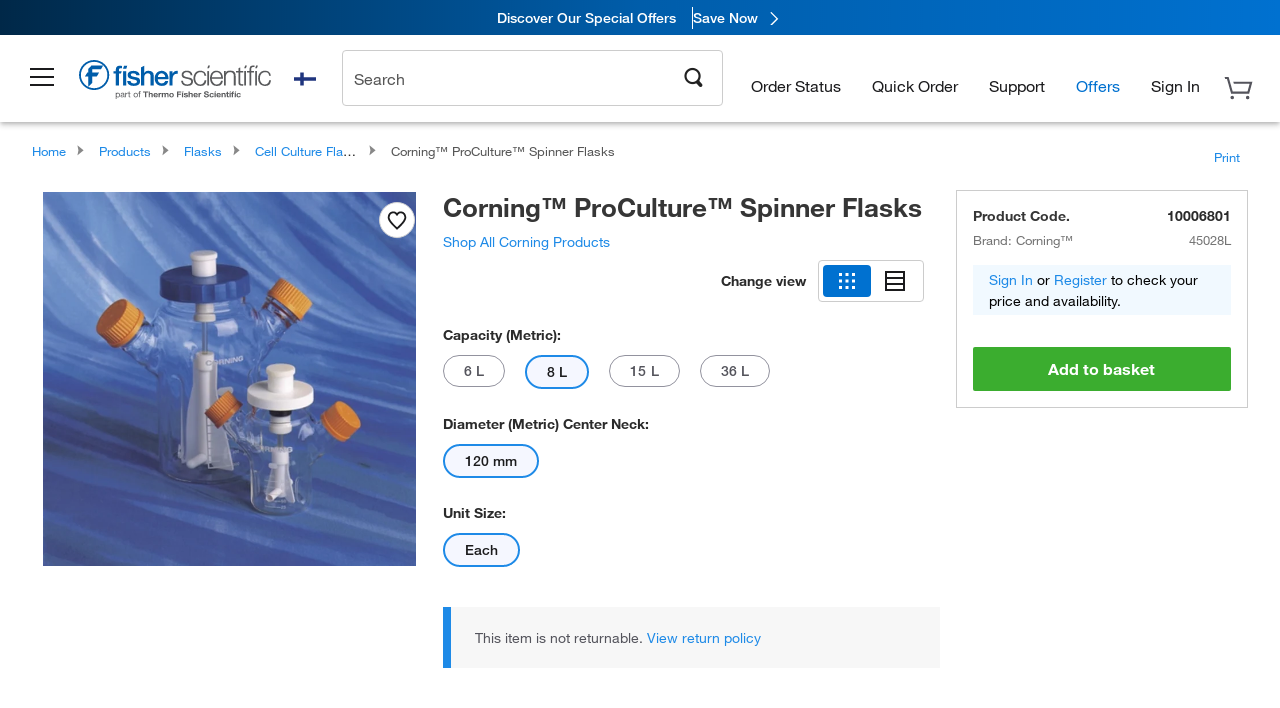

--- FILE ---
content_type: text/html;charset=UTF-8
request_url: https://www.fishersci.fi/shop/products/proculture-spinner-flasks-7/10006801
body_size: 52096
content:











<!DOCTYPE html>
<html class="no-js" lang="en">
<head>
    <meta http-equiv="X-UA-Compatible" content="IE=edge">

    <meta name="viewport" content="width=device-width,initial-scale=1.0"/>
    <link rel="icon" href="/favicon.ico" type="image/x-icon" />
    <meta charset="UTF-8">
    <meta name="google-site-verification" content="XtnlsgzD-1f_CDzG5A6tujCnDy45Nsk5vQ6sKbI3EEA">
    <meta name="msvalidate.01" content="1D0C243E686277AEA7DBB0E88CD31B62">

    <link rel="preload" href="/etc/designs/fishersci/clientlibs/headlibs/fonts/FisherSciengliffic.woff?ch2oin3" as="font" type="font/woff2">
    <link rel="preload" href="/global-ui/resources/fonts/helvetica/HelveticaNeueLTW01-35Thin.woff2" as="font" type="font/woff2">
    <link rel="preload" href="/global-ui/resources/fonts/helvetica/HelveticaNeueLTW01-45Light.woff2" as="font" type="font/woff2">
    <link rel="preload" href="/global-ui/resources/fonts/helvetica/HelveticaNeueLTW01-55Roman.woff2" as="font" type="font/woff2">
    <link rel="preload" href="/global-ui/resources/fonts/helvetica/HelveticaNeueLTW01-56Italic.woff2" as="font" type="font/woff2">
    <link rel="preload" href="/global-ui/resources/fonts/helvetica/HelveticaNeueLTW01-65Medium.woff2" as="font" type="font/woff2">
    <link rel="preload" href="/global-ui/resources/fonts/helvetica/HelveticaNeueLTW01-75Bold.woff2" as="font" type="font/woff2">
    <link rel="preconnect" href="https://assets.fishersci.com/" crossorigin />
    <link rel="dns-prefetch" href="https://assets.fishersci.com/" />
    <link rel="preconnect" href="https://static.fishersci.eu/" crossorigin />
    <link rel="dns-prefetch" href="https://static.fishersci.eu/" />
    
    <META NAME="ROBOTS" CONTENT="INDEX,FOLLOW">
    <link rel="canonical" href="https://www.fishersci.fi/shop/products/proculture-spinner-flasks-9/10168431"/>
    <META NAME="Keywords" CONTENT="Corning ProCulture Spinner Flasks 8 L | Buy Online | Corning&amp;trade; | Fisher Scientific">
    <META name="Description" content="Corning ProCulture Spinner Flasks from Corning&amp;trade;. Shop Corning&amp;trade;&amp;nbsp;ProCulture&amp;trade; Spinner Flasks at Fishersci.com. Available in 8 L">

    <META PROPERTY="og:title" CONTENT="Corning ProCulture Spinner Flasks 8 L | Buy Online | Corning&amp;trade; | Fisher Scientific">
    <META PROPERTY="og:type" CONTENT="website">
    <META PROPERTY="og:url" CONTENT="https://www.fishersci.fi/shop/products/proculture-spinner-flasks-9/10168431">
    <META PROPERTY="og:description" CONTENT="Corning ProCulture Spinner Flasks from Corning&amp;trade;. Shop Corning&amp;trade;&amp;nbsp;ProCulture&amp;trade; Spinner Flasks at Fishersci.com. Available in 8 L">
    <META PROPERTY="og:image" CONTENT="https://assets.fishersci.com/TFS-Assets/CCG/product-images/10006801_GRP_A.JPG-650.jpg">

    <link as="image" imagesizes="100vw" imagesrcset="https://assets.fishersci.com/TFS-Assets/CCG/product-images/10006801_GRP_A.JPG-250.jpg" media="screen and (max-width: 550px)" rel="preload" />
    <link as="image" imagesizes="100vw" imagesrcset="https://assets.fishersci.com/TFS-Assets/CCG/product-images/10006801_GRP_A.JPG-650.jpg" media="screen and (min-width: 550px)" rel="preload" />


    <title>
    Corning ProCulture Spinner Flasks 8 L | Buy Online | Corning&trade; | Fisher Scientific
</title>


    <!-- END cssIncludes.jsp -->
    <!-- DNS PREFETCH -->
    <link rel="dns-prefetch" href="//assets.adobedtm.com"/>

    <script type="text/javascript">
        var storeLocalePath = 'en_FI';
            
            var availabilityCallSetTimeout = 1000;
            
    </script>

    <script type="text/javascript">
        var s = {};
        var env = {
            autoRefreshFired : 'false'
            ,isDebugging :true
            ,userType : 'G'
            ,regNoAcct: false
            ,storeFileRoot : '/shop/FisherSci/'
            ,guidedSellingInit : false
            ,imageRoot : '/shop/FisherSci/theme/images/'
            ,staticRoot: '//static.fishersci.eu/'
        };
        var imageRoot = '/shop/FisherSci/theme/images/';
        var restTypeaheadSearchServiceURL  = '//www.fishersci.fi/catalog/service/typeahead/suggestion';
        var restTypeaheadSearchServiceDataType  = 'json';
        var fisherDataLayer = {
            generalData	:	{},
            userData 	:	{},
            searchData	:	{},
            productData	:	{
                
                    categoryId: "90111064",
                    categoryName: "Cell Culture Flasks"
                
            }
        }
    </script>
</head>
<body id="SinglePDP" class="pdp_page new_hf ">
<!-- CSS: media=all and print; -->
<link rel="stylesheet" type="text/css" media="all" href="/etc/designs/fishersci/clientlibs/headlibs-global.min.2026.1.03-FS.css" async/>
<link rel="stylesheet" type="text/css" media="all" href="/etc/designs/fishersci/clientlibs/commercelibs.min.css" async/>
<link rel="stylesheet" data-norem type="text/css" media="screen and (min-width: 1025px)" href="/etc/designs/fishersci/clientlibs/desktoplibs.2026.1.03-FS.css" async/>
<link rel="stylesheet" data-norem type="text/css" media="screen and (min-width: 641px) and (max-width: 1024px)" href="/etc/designs/fishersci/clientlibs/tabletlibs.2026.1.03-FS.css" async/>
<link rel="stylesheet" data-norem type="text/css" media="screen and (max-width: 640px)" href="/etc/designs/fishersci/clientlibs/mobilelibs.2026.1.03-FS.css" async/>
<link rel="stylesheet" data-norem type="text/css" media="print" href="/etc/designs/fishersci/clientlibs/print.min.2026.1.03-FS.css" async/>
<link rel="stylesheet" data-norem type="text/css" media="print" href="/shop/products/assets/product.css?v=2026.1.03-FS" onload="this.media='all'" async />
<link rel="stylesheet" data-norem type="text/css" media="print" href="/store1/products/resources/css/stockRoomModal.min.css?v=2026.1.03-FS" onload="this.media='all'" async />

<script type='text/javascript' src='/etc/designs/fishersci/clientlibs/common.min.2026.1.03-FS.js'></script>
<!-- Common JS -->

<!-- start CQ header -->
<script>env.isNewHeader = true;</script>
<!-- START static-header-files -->
<script>
    env.currentEnvironment = "prod_eu";
    env.sessionTimerTotalSeconds = "3600";
    env.sessionTimerShowWarningSeconds = "3480";
    env.sessionTimerEnableNewLogOff = "false";
    env.sessionTimerEnableNewLogOffCountries = "";
    const redirectTriggerPaths = ["/store1/account-dashboard","/store1/users/","/shop/getProfile.do"];
</script>
    <script src="/global-ui/resources/digital-data.min.js" defer></script>
    <script src="/global-ui/resources/analytics.min.js?c9cd2f7" defer></script>
<!-- Load utils -->
<script>
window.utils={getCookie:function(h){var k="";var j=document.cookie?document.cookie.split("; "):[];for(var f=0,c=j.length;f<c;f++){var d=j[f].split("=");var a=decodeURIComponent(d.shift());var b=d.join("=");if(b&&h===a){if(b.indexOf('"')===0){b=b.slice(1,-1).replace(/\\\\"/g,'"').replace(/\\\\\\\\/g,"\\\\")}try{b=decodeURIComponent(b)}catch(g){}k=b;break}}return k},setCookie:function(name,value,options){options=options||{};var cookie=encodeURIComponent(name)+"="+encodeURIComponent(value);var expires=options.expires;if(expires&&expires instanceof Date){expires=expires.toUTCString()}if(expires){cookie+="; expires="+expires}if(options.path){cookie+="; path="+options.path}if(options.domain){cookie+="; domain="+options.domain}if(options.secure){cookie+="; secure"}cookie+=";SameSite=None";document.cookie=cookie},deleteCookie:function(cookieName){document.cookie=cookieName+"=; expires=Thu, 01 Jan 1970 00:00:00 UTC; path=/;"},clientLogging:function(msg){var xhr=new XMLHttpRequest;xhr.open("POST","/global-ui/client-log",true);xhr.setRequestHeader("Content-Type","application/json");xhr.onload=function(){if(xhr.status>=200&&xhr.status<300){console.log("Successfully Logged:",xhr.responseText)}else{console.error("Error Logging:",xhr.statusText)}};var requestBody=JSON.stringify({msg:msg});xhr.send(requestBody)}};window.domUtils={waitForElement:function(selector,callback){if(document.querySelector(selector)){callback()}else{var observer=new MutationObserver(function(mutations,observer){if(document.querySelector(selector)){callback();observer.disconnect()}});observer.observe(document.body,{childList:true,subtree:true})}}};
</script><link rel="preload" href="/global-ui/resources/application.min.css?version=c9cd2f7" as="style" />
<link rel="preload" href="/global-ui/etc/designs/fishersci/clientlibs/hbs-compiled.min.js?version=c9cd2f7" as="script" />
<link rel="preload" href="/global-ui/resources/header.min.js?version=c9cd2f7" as="script" />

<script src="/global-ui/etc/designs/fishersci/clientlibs/hbs-compiled.min.js?version=c9cd2f7"></script>
<script src="/global-ui/resources/komodo.min.js?version=c9cd2f7" defer></script>
<script src="/global-ui/resources/header.min.js?version=c9cd2f7" defer></script>
<script src="/global-ui/resources/searchbar.min.js?version=c9cd2f7" defer></script>
<script src="/catalog/search/static/resources/js/signals.min.js?v=c9cd2f7" defer></script>
<script src="/global-ui/resources/additional-helpers.min.js?version=c9cd2f7" defer></script>


<link rel="stylesheet" href="/global-ui/resources/application.min.css?version=c9cd2f7" type="text/css">
        <link rel="stylesheet" href="/global-ui/resources/komodo.lite.css?version=c9cd2f7" type="text/css">

    <script type="module" src="https://komodo-web-components.s3.us-east-1.amazonaws.com/libraries/explorer/komodo-core-explorer-web-components-latest/dist/explorer/explorer.esm.js"></script>
    <link rel="stylesheet" href="/designsystem-cdn/design-tokens/fsc_variables.css">
    <script>
        setTimeout(function() {
            if (!!window.MSInputMethodContext && !!document.documentMode) {
                var script = document.createElement('script');
                script.noModule = true;
                script.src = 'https://komodo-web-components.s3.us-east-1.amazonaws.com/libraries/explorer/komodo-core-explorer-web-components-latest/dist/explorer/explorer.js';
                document.head.appendChild(script);
            }
        }, 0);
    </script>
<script>env.isNewHeader = true;</script>
    <!-- END static-header-files --><!--START header.hbs from release-eu/2026_01_03-FS-SYS-ENG on 20260117 02:30:35 GMT-->
<script>
    window.globalUi = {};
    window.globalUi.branchName = "release-eu/2026_01_03-FS-SYS-ENG";
    window.globalUi.buildTimestamp = "20260117 02:30:35 GMT";
    window.globalUi.currentEnvironment = "prod_eu";
</script>
    <script>env.removeSpecialOffers = true;</script>
<!--START static-header-code-->
<!--header URL /fishersci/eu/en_FI/layout/scientific/_jcr_content/header-par.html-->
<style>
@media (max-width:414px){#header-shim.eu-banner-disabled{margin-top:87px!important}#header-shim.fm-banner-enabled{margin-bottom:155px!important}}@media (min-width:414px) and (max-width:767px){#header-shim.eu-banner-enabled{margin-top:130px!important}#header-shim.eu-banner-disabled{margin-top:79px!important}#header-shim.fm-banner-enabled{margin-top:160px!important}#header-shim.fm-banner-enabled.breadcrumbs{margin-top:164px!important}#header-shim.fm-banner-enabled.legacy-helper{margin-top:150px!important}}@media (min-width:768px){#header-shim.eu-banner-enabled{margin-top:133px!important}#header-shim.eu-banner-enabled.breadcrumbs{margin-top:155px!important}#header-shim.eu-banner-enabled.sticky-cart{margin-top:112px!important}#header-shim.eu-banner-disabled{margin-top:104px!important}}
</style><script>
    //Let's try to remove the inline Adobe scripts until teams can do it
    let adobeIds = ['launchwrapper','adobe-launch-pre-hide-snippet'];
    adobeIds.forEach(function(id){
        let elem = document.getElementById(id);
        if(elem){
            elem.remove();
        }
    });

    //New Adobe Launch deployment
    !function(e,a,n,t){var i=e.head;if(i){
    if (a) return;
    var o=e.createElement("style");
    o.id="alloy-prehiding",o.innerText=n,i.appendChild(o),setTimeout(function(){o.parentNode&&o.parentNode.removeChild(o)},t)}}
    (document, document.location.href.indexOf("adobe_authoring_enabled") !== -1, ".personalization-container { opacity: 0 !important }", 3000);

    //If we're lower than IE11, set the cookie to false and redirect to the homepage
    if(document.documentMode && document.documentMode < 11){
        document.location = '/global-ui/content/newheader/delete';
    }
    var env = env || {};
    env.newHeaderUserType="G";
    env.newHeaderPersistentUser="";
    var I18n = typeof(I18n) !== "undefined" ? I18n : {};
    I18n.locale ="en";
    I18n.defaultLocale ="en";
    I18n.translations = typeof I18n.translations !== "undefined" ? I18n.translations : {};
    I18n.translations["en"] = {"searchResults":{"welcome":"welcome","addToCartBtn":"Add to Basket","compareCheckbox":"Compare","specialOffer":"Special Offer","promotionsAvailable":"Promotions are available","onlineSavings":"Online savings are available","PromotionsOnlineSavings":"Promotions & Online savings are available","pricingAvailability":"Pricing & Availability","specifications":"Specifications","sortResults":"Sort Results","bestMatch":"Best Match","mostPopular":"Most Popular","showFewer":"Show Less","loadMore":"Load More","searchResults":"Search results for xxx","relatedCategories":"Related Categories","didYouMean":"Did you mean ","autoCorrection":"We're sorry, there were no matches for 'flsk' found on our site. We have auto-corrected your search term to 'flask'.If you need help finding the product you need, please contact our customer service at 1-800-234-7437.","checkSpellings":"We're sorry, there were no matches for 'xyzxyz' found on our site. You may want to use fewer or less specific search keywords, check your spelling and retry your search.If you need help finding the product you need, feel free to contact our customer service at 1-800-234-7437.","productCategory":"Product Category","productName":"Product Name","fisherCtgNo":"Fisher Catalog Number","MfrCtgNo":"Manufacturer Catalog Number","casNo":"CAS Number","brandName":"Brand Name","selectedCriteria":"We are sorry, there were no products found within the selected criteria.  You may want to update your filter selections or perform another search.If you need help finding the product you need, feel free to contact our customer service at 1-800-234-7437.","category":"Category","specialOffers":"Special Offers","brand":"Brand","giveFeedBack":"Give Feedback","showDetails":"Show Details","hideDetails":"Hide Details","enterNumber":"Enter a number","enterQuantity":"Enter a quantity","oneMoment":"One moment while we fetch your results","pleaseLogin":"Please log in to view your contract price information for any cross-referenced items.","showingItems":"Showing Items","priceAvailability":"Pricing and Availability","labelOf":"of","allCategories":"All Categories","placeholder":"Search by keyword, Catalog Number, CAS Number","next":"NEXT","previous":"PREV","records":"Results","sortBy":"Sort By","showingResults":"Showing results for","search":"Search","edge":"Fisher Scientific Edge","edgeDesc":"Orders before 2pm dispatch <b>today</b><br>Orders after 2pm dispatch <b>tomorrow</b>","edgeLearnMoreUrl":"scientific-products/special-offers-and-programs/fisher-scientific-edge.html","greenerChoice":"Greener Choice","greenerChoiceTitle":"Greener Choice Product","greenerChoiceDesc":"This product offers one or more environmental benefits itemized in the U.S. FTC \"Green Guides.\"","greenerChoiceLearnMoreText":"Learn more about the Greener Choice Program","greenerChoiceLearnMoreUrl":"greener-choice-program.html","duplicateListTitle":"List name already in use. Please enter a different name."},"featuredProducts":{"new":"New","sale":"Sale"},"searchRefinements":{"new":"New","sale":"Sale","narrowResults":"Narrow Results","selectedfilters":"Filters","removeAll":"Clear all","showMore":"Show More","enterBrand":"Enter a brand name","categories":"Categories","brand":"Brand","showMenu":"Show Menu","jumpTo":"Jump to...","backToTop":"back to top","miscellaneous":"MISCELLANEOUS"},"recentlyViewed":{"recentlyViewed":"You recently viewed...","show":"Show","hide":"Hide"},"fisherOrders":{"orders":{"orderDate":"Order Date","orderStatus":"Order Status","orderedBy":"Ordered By","release":"Release #","po":"PO #","merchandiseTotal":"Merchandise Total","packingSlips":"Request Packing Slips","viewInvoice":"View Invoice","attention":"Attention","shipTo":"Ship To","order":"Order","viewReq":"View Requisition","auditTrail":"Audit Trail","account":"Account","reorderItems":"Reorder These Items","returnProducts":"Return Products","itemsShipped":"Items Shipped","itemsInProgress":"Items in Progress","itemsBackordered":"Items Backordered","itemsHold":"Items On Hold","itemsVendor":"Items Shipping from Vendor","sale":"SALE"}},"needItNow":{"needIt":"Need it now?","backToQuickView":"Back to Quick View","technicalEqProducts":"These technical equivalent products are also available."},"modalProductHeader":{"requiredAccessories":"Required Accessories"},"fisherForm":{"forms":{"registerHere":"Register Here","title":"Title","lastName":"Last Name","company":"Company","address1":"Address Line 1","address2":"Address Line 2","city":"City","postalCode":"Postal Code","country":"Country","pleaseSelect":"Please Select","austria":"Austria","belgium":"Belgium","denmark":"Denmark","finland":"Finland","france":"France","germany":"Germany","ireland":"Ireland","italy":"Italy","netherlands":"Netherlands","portugal":"Portugal","spain":"Spain","sweden":"Sweden","switzerland":"Switzerland","unitedKingdom":"United Kingdom","department":"Department","jobRole":"Job Role","administration":"Administrator","authorisedDistributor":"Authorised distributor","buyer":"Buyer","consultant":"Consultant","dealer":"Dealer","educatorTrainer":"Educator / Trainer","endUser":"End user","engineer":"Engineer","executive":"Executive","groupManager":"Group Manager","foremanAssistant":"Foreman / Assistant","operator":"Operator","projectManager":"Project Manager","safetyOfficer":"Safety Officer","scientist":"Scientist","graduate":"Student Graduate /Post Graduate","technician":"Technician","other":"Other","accountNumber":"Account number","emailAddress":"Email Address","tickBox":"Please tick the box to receive information about our products and services, along with exclusive offers and promotions tailored for you.Your confidentiality is important to us; All personal information that you provide will be used by us in accordance with our","privacyPolicy":"Privacy Policy","futureInformation":"and you will have the ability to opt out of receiving future marketing information from us at any time","submit":"Submit"}},"fisherMessaging":{"table":{"item":"Item","mfrNo":"Mfr. No.","itemDescription":"Item Description","description":"Description","priceUnit":"Price Per Unit","quantity":"Quantity","availability":"Availability","addToCart":"Add to Basket","addToList":"Add to List","addItems":"Add Item(s)","na":"N/A","price":"Price","qty":"Qty","discontinuedMsg":"This item has been discontinued by the manufacturer and is no longer available. Please call customer service for assistance: 1-800-766-7000","restrictionMsg":"Due to product restrictions, we cannot sell this item online.Please call Customer Service at 1-800-766-7000 or","emailUs":"email us","assistance":"for assistance","catalogNo":"Catalogue No.","qtyAavailability":"Quantity & Availability","addToBasket":"Add to Basket","productSpecification":"Product Specifications","title":"Title","catalogNum":"Catalog Number","unit":"Unit","nonPreferred":"Non-Preferred","defaultDescription":"Restore Default Description","itemsProductPage":"Add items from the product page, the shopping cart, or import a spreadsheet or CSV file to get started using your list","itemSubtotal":"Item Subtotal","cartSubtotal":"Basket Subtotal","orderCatalog":"Catalog #","titleDesc":"Title/Desc","unitPrice":"Unit Price","status":"Status","merchandiseTotal":"Merchandise Total","expand":"Expand","date":"Date","trackingInfo":"Tracking Info","shipped":"Shipped","tracking":"Tracking","orderTracking":"Tracking #","dateShipped":"Date Shipped","proNo":"PRO No","trackingNA":"Tracking N/A","bolNo":"BOL No","viewCreditMemo":"View Credit Memo","packingSlips":"Request Packing Slips","viewInvoice":"View Invoice","pkg":"Pkg","weight":"Weight","proNumber":"PRO Number","statusDate":"Status Date","signedBy":"Signed By","time":"Time","location":"Location","activity":"Activity","orderNumber":"Order Number","PoNumber":"P.O. Number","placedOn":"Placed on","viewOrderDetails":"View Order Details","preferredProduct":"This product is considered preferred by your company","createProfile":"create a profile","availabilityProducts":"to easily view availability of all products and more.","sds":"SDS","reqAccessories":"Required Accessories","accessories":"Accessories","productFeedback":"Product Feedback","promotionDetails":"Promotion Details","onlineSavings":"Online Savings","priceUoms":"priceUoms.0.stdAvailability","needNow":"Need it Now?","alternateProducts":"See alternate products available.","substituteProducts":"View substitute products","ensureCrctProd":"This item is a non-standard voltage; please ensure you are ordering the correct product.  Please contact customer service for assistance: 1-800-766-7000.","instantSavings":"Online Instant Savings (30%)","checkAvailability":"Check Availability","matchMore":"We found more than one match .Please select from the list below.","chooseProduct":"Choose the product you want to add to your order","currentPrice":"Please call customer service for current pricing. 1-800-766-7000","itemsInCart":"Items in Your Cart","unitMeasure":"Unit of Measure","stock":"Stock"}},"specTableProduct":{"chemicalIdentifiers":"Chemical Identifiers","specifications":"Specifications","readDescription":"Read Description...","description":"Description","productCertificates":"See Product Certificates","shelfLife":"Shelf life:","sdsSafetyDoc":"SDS & Safety Documents","sds":"SDS","safetyDataSheets":"Safety Data Sheets","locateSafetyDatasheet":"To locate a Safety Data Sheet:","searchBox":"1. Enter one of the following into the SDS Search box and click Search:","FCCSNumber":"Fisher Scientific catalog number, CAS number, chemical name or supplier part number.","pdfFile":"2. Click on the Fisher Scientific catalog number of any result to open its SDS as a PDF in a new window.","searchFor":"Search for:","search":"Search","sdsResults":"Your SDS Results: 1052 item(s)","sdsPdf":"Click a Catalog Number to open the SDS pdf","fisherCtgNo":"Fisher Catalog Number","productNmae":"Product Name","productDescription":"Product Description"},"productCertificates":{"lotNumber":"by Lot Number","noCertificates":"This product has no certificates to display","productCertificates":"Search all product certificates on Fishersci.com","productCert":"Product Certificates","productCertSearch":"Product Certification Search","certAnalysis":"Certificate of Analysis","fisherChemSpec":"Fisher Chemical Specification","fisherChemSearchAnalysis":"Fisher Chemical Certificate of Analysis Search","information":"To use this service you need two pieces of information:","catalogueNoChem":"The catalogue number of the chemical eg:- A/0520/25 or 10652241","lotNo":"The lot number of the chemical, from the bottle or packaging eg:- 1419182","certWindow":"Enter these in the appropriate boxes below and press search. The certificate will appear in a new browser window. You can copy or print this using the normal browser controls.","lotNumb":"Lot No","search":"Search","chemSpecSerach":"Fisherbrand Chemical Specification Search","specSheets":"Specification sheets are available for Fisher Chemical products.","contactSpecialists":"If you have any problems using this service please contact our specialists.","specSearch":"Specification Search","viewSpecSheet":"Enter the catalogue number for which you wish to view the specification sheet i.e. P/7500/15"},"addToListEu":{"close":"close","warningText":"You've already added this item to that list","personalList":"Personal Lists","companyList":"Company Lists","personalListTab":"Personal Lists Tab","selectionPersonalList":"Select a Personal List","existingList":"Add to Existing List","newPersonalList":"Or Create a New Personal List","newCompanyList":"Or Create a New Company List","createList":"Create List","companyListTab":"Company Lists Tab","selectionCompanyList":"Select a Company List"},"ieMylistHeader":{"home":"Home","myLists":"My Lists","existingList":"Select an Existing List","personal":"Personal","selectList":"Select a List","company":"Company","createButton":"If you would like to create a list, use the button below","addProducts":"Follow the instructions and start adding products","createList":"Create a List","retriveList":"One moment while we retrieve your list","createNewList":"Create a New List","newList":"New List Name","personalCompanyList":"Will this be a Personal list or a Company list","cancel":"Cancel"},"emailNotificationForm":{"emailNotification":"Email Notification Preferences","emailError":"There was an error updating your Email Notification Preferences. Please try again","updateNotification":"Updating these notification preferences will also change them in your profile","orderConfirmation":"Order Confirmation","confirmationMails":"If you would like to send order confirmation emails to additional email addresses, please enter them below, seperated by semicolons","backOrderUpdates":"Backorder Updates","shipmentNotification":"Shipment Notifications","invoiceNotification":"Invoice Copy Notifications","update":"Update"},"crossReference":{"alsoInterested":"you may also be interested in considering","for":"For","savingsOf":"SAVINGS of","alernateOption":"as an alternative option to catalog number","alternateOPtionAvailable":"Alternative Option Available","alternateOptionTo":"to catalog number"},"featuredPromotionListResults":{"hotDeal":"Hot Deal","limitedTime":"Limited Time","newOffer":"New Offer","savingsEvent":"Savings Event","buyNow":"Buy Now","expires":"Expires","narrowResults":"Narrow Results","selectedFilters":"Selected Filters","multipleBrands":"Multiple Manufacturers","promoCode":"Promo Code","CTACouponText":"See Full Promo Details","redemptionOnly":" Redemption Only","daysLeft":"Days Left","days":"Days","hours":"Hours","minutes":"Minutes","seconds":"Seconds","noPromoMessage":"Sorry, there are currently no special offers at this time.","checkBackMessage":"Check back throughout the year to find ways to save or","viewAllPromosMessage":"view all of our promotions"},"ieMylist":{"listOptions":"List Options","bulkUpload":"Bulk Upload","defaultList":"Make This My Default List","retainList":"Retain List Quantities","editList":"Edit List Name","deleteList":"Delete List","addItemsToCart":"Add Item(s) to Cart"},"eventsList":{"viewMore":"View more details","register":"Register","noEvents":"No Events Found"},"quickViewProduct":{"reqAccessories":"Required Accessories","loadMore":"Load More","promotionalPrice":"Promotional price valid on web orders only. Your contract pricing may differ. Interested in signing up for a dedicated account number?","learnMore":"Learn More","promoPrice":"Promotional price valid on web orders only."},"accountMenu":{"signOut":"Sign Out","not":"Not","yourAccount":"Your Account","selectedAccount":"Account Selected:"},"mylistHeader":{"excelSpreadSheet":"Create and save an Excel spreadsheet or Comma Seperated Value(CSV) file containing two columns. Column 1 must contain part numbers; Column 2(optional) can obtain item descriptions. 100 items max","click":"Click","chooseFile":"Choose File","csvFile":"and navigate to the saved spreadsheet or csv file on your computer.  Open the file to upload the spreadsheet or csv data into the list"},"savedCart":{"savedCart":"Saved Basket","savedItems":"We saved the items left in your basket from your last session. You can add them back to your cart now, or discard them to start over.","discardItems":"Discard These Items","addToCart":"Add to Basket"},"shoppingCartPrintView":{"securityMsg":"*Fisher Scientific does not show personal account information for security purposes.","changePriceAvail":"*Price and availability are subject to change."},"searchBreadcrumbs":{"yourSelections":"Your Selections"},"cartTableLayout":{"quotes":"Quotes"},"certSearchEu":{"getCertificate":"Get Certificate"},"availability":{"inStock":"In Stock","availableIn":"Available in","onOrder":"On Order","forZiPcode":"For Zip Code","estimatedDelivery":"Estimated Delivery","through":"Through"},"cartlet":{"recentAdded":"Recently Added to Your Basket","additionalProducts":"Additional Product(s)","subtotal":"Subtotal","subTotal":"Subtotal","viewCart":"View Basket","cartEmpty":"Your Basket is currently empty","cart":"Basket","contact":"Contact","unitPrice":"Unit Price","qty":"Quantity","catalogNo":"Product Code","goToCart":"View Basket","continueShopping":"Continue Shopping","viewAllProducts":"View all Products","items":"items"},"featuredCollectionRefinements":{"narrowResults":"Narrow Results","removeAll":"Clear all","selectedFilters":"Selected filters","showMore":"Show More"},"eCommOnMarketing":{"item":"Items:","itemIsInHotlist":"Item is in list","itemIsAlreadyInHotlist":"Item is already in list","addItemToHotlistTitle":"My Lists - Add an Item","addItemToAnExistingHotlist":"Add this item to one of your existing lists.","pleaseSelectAHotlist":"Please select a list below.","saveToHotlist":"Save to List","cancel":"Cancel","catalognumber":"Catalog Number","description":"Description","price":"Price","quantityandavailability":"Quantity & Availability","details":"Details","onlineinstantsaving":"Online Instant Savings","productspecification":"Product Specifications","addtolist":"Add To List","addtocart":"Add to Basket","labelFor":"for","contenBelongsTo":"Content may not belong to this estore."},"extSearch":{"extSearchTitle":"External Manufacturer Search","instructions":"Please use manufacturer's code on external sites below:","select":"Select","go":"Go"},"insight2Errors":{"addedToList":"Added to List"},"leftNav":{"orderByCatalog":"Order by Catalog"}};
    var linkTranslations = {
        "account": "My Account",
        "register": "Register for Account",
        "signIn": "Sign In"
    }
    var sessionExpiredMessage = {
        "label" : "Session Expired: ",
        "message" : "Please &lt;a href&#x3D;&#x27;#&#x27; class&#x3D;&#x27;btn-sign-in&#x27;&gt;sign in&lt;/a&gt; to access all account features.",
    };
    env.customHomeRedirectEnabled = true;
</script>
<!-- Adobe Script -->
<script src="https://assets.adobedtm.com/7835b01639d4/12f22ad179cc/launch-79ca2f59a701.min.js" async></script>

<script>
if(!window.preloadOffers){window.preloadOffers={version:"2025.06.0.fs - fs-eu-hp-re-design-phase4"};function preLoadOffer(div,msec,count,offer){var offerHTML=offer.offerHTML;var offerUrl=offer.offerUrl;var element=document.querySelector("#"+div+" , ."+div),i,s;if(!element){if(count<9){count++;setTimeout(function(){preLoadOffer(div,msec,count,offer)},msec);return}return}if(offerHTML&&preloadVerifyHtmlOffer(offerHTML)){try{element.innerHTML=offerHTML;s=element.querySelectorAll("script");for(i=0;i<s.length;i++){preloadOffers.scriptNode.push(s[i].text)}element.setAttribute("preloaded","true");element.setAttribute("offerUrl",offerUrl);dispatchPreloadOffersEvent(div)}catch(error){console.error("could not execute script : "+error)}}else{showDefaultOfferContent(element);element.setAttribute("preloaded-default","true")}}function preloadVerifyHtmlOffer(data){var isValid=false,doc,$head;if(typeof data!=="undefined"&&data.length>0){if(data.indexOf("<head")===-1){isValid=true}else{doc=(new DOMParser).parseFromString(data,"text/html");$head=doc.querySelector("head");if($head.childElementCount===0){isValid=true}}}return isValid}function showDefaultOfferContent(element){try{element.setAttribute("preloaded","false");var content,loadingWheelBlock=element.querySelector(" .loading-wheel-block"),loadingWheel=element.querySelector(" .loading-wheel-block .loading-wheel"),defaultOffer=element.querySelector(" .loading-wheel-block .defaultOffer");if(!loadingWheelBlock||!loadingWheel||!defaultOffer){console.log("Preload offers - no default offer for div:",element.getAttribute("id"))}else{loadingWheelBlock.style.padding="0px";loadingWheelBlock.removeChild(loadingWheel);content=defaultOffer.querySelector(".content-par-main");if(content){content.removeAttribute("style");content.className=content.className.replace(/\bcontent-par-main\b/g,"")}defaultOffer.removeAttribute("style")}}catch(error){console.error("Preload offers - errors occurred when loading default offer for div:",element.getAttribute("id"))}}function processOfferResp(responseText){if(responseText){var resp=JSON.parse(responseText),offerMap,div,offer,offers;window.preloadOffers.response=resp;window.preloadOffers.scriptNode=[];if(resp&&resp.hasOwnProperty("offerPlacementMap")){offerMap=resp["offerPlacementMap"];for(div in offerMap){offers=offerMap[div];if(Array.isArray(offers)){if(offers.length<1){showDefaultContent(document.querySelector("#"+div+" , ."+div));continue}offer=offers[0]}else{offer=offers}if(getIsBlacklisted(offer)){console.log("Preload offers - targeted placement:"+offer.interactPoint.split("|").pop());continue}preLoadOffer(div,100,1,offer)}}}}function getIsBlacklisted(offer){return offer.hasOwnProperty("blacklisted")?offer.blacklisted:false}function getPreloadURLDomain(){var input=document.querySelector("#preloadURL");return!!input?input.value:""}function dispatchPreloadOffersEvent(name){if(document.createEvent){var event=document.createEvent("Event");event.initEvent(name,true,true);document.dispatchEvent(event)}else if(document.createEventObject){if(!!document.documentElement[name]){document.documentElement[name]=1}document.documentElement[name]++}}var preloadUrl="/event/offer/preload",xhttp=new XMLHttpRequest;xhttp.onreadystatechange=function(){var response=this;if(response.readyState===4){if(!window.preloadOffers){window.preloadOffers={}}if(response.status===200){window.preloadOffers.succeed=true;processOfferResp(response.responseText)}else{window.preloadOffers.succeed=false}dispatchPreloadOffersEvent("preloadOffers");window.preloadOffers.status=response.status;window.preloadOffers.statusText=response.statusText}};xhttp.ontimeout=function(){window.preloadOffers.succeed=false;dispatchPreloadOffersEvent("preloadOffers")};xhttp.open("POST",preloadUrl,true);xhttp.setRequestHeader("Content-Type","application/json;charset=UTF-8");xhttp.timeout=4e3;xhttp.send()}function FetchCategoryRecommendations(){return{getHPCategoryRecommendation:function(){try{if(this.isCategoryRecommendationEnabled()){console.log("DM Preload - Fetching category recommendation for home page");var payload=this.getRequestPayload();$.ajax({url:"/store1/recom/categories/getCategoryRecommendation",type:"POST",data:JSON.stringify(payload),contentType:"application/json",success:function(resp){if(!!resp){console.log("DM Preload - category recommendation has been received");console.log(resp);PreloadCategoryRec.renderCategoryRecommendation(resp)}},error:function(error){console.error("DM Preload - error while fetching Category Recommendation",error)}})}else{console.log("DM - skipping getCategoryRecommenationHtml event listener - not a home page! ")}}catch(error){console.error("DM - error while in calling fetch categpry recommenation API",error)}},renderCategoryRecommendation:function(resp){try{var msec=100;var counter=0;const categoryDivContainerIntervalID=setInterval(function(){counter++;const categoryElement=document.getElementById("dm-product-categories");if(categoryElement){$("#dm-product-categories").empty().html(resp.data);clearInterval(categoryDivContainerIntervalID)}if(counter>9){clearInterval(categoryDivContainerIntervalID)}},msec)}catch(error){console.error("DM - error while in rendering in category data")}},getRequestPayload:function(){var svi=this.getCookie("s_vi");var ecid=this.getEcidFromCookie();var countryCode="";var language="";var locale=PreloadCategoryRec.getCookie("locale");if(!!locale){locale=locale.toLowerCase().split("_");if(locale.length>0){language=locale[0];countryCode=locale[1]}}var estore=this.getCookie("estore");var payload={svi:svi,ecid:ecid,countryCode:countryCode,language:language,estore:estore};return payload},getCookie:function(cookieName){var cookie=null;try{var nameEQ=cookieName+"=";var cookieList=document.cookie;var cookieIndex=cookieList.indexOf(nameEQ);var lastIndexValue;if(cookieIndex!==-1){lastIndexValue=cookieList.indexOf("; ",cookieIndex);if(lastIndexValue===-1){lastIndexValue=cookieList.length}cookie=cookieList.slice(cookieIndex+nameEQ.length,lastIndexValue);cookie=unescape(cookie)}}catch(error){console.error("DM Preload - error while in getting cookie from page : ",cookieName)}return cookie},getEcidFromCookie:function(){var ecid="";try{var val=PreloadCategoryRec.getCookie("s_ecid");var prefix="MCMID|";ecid=val?val.substring(val.indexOf(prefix)+prefix.length):""}catch(error){console.error("DM Preload - error while in getting ecid from cookie")}return ecid},catgRecommAllowedURLs:["/nl/en/home.html","/dk/en/home.html","/fi/en/home.html","/ie/en/home.html","/no/en/home.html","/pt/en/home.html","/se/en/home.html","/es/en/home.html","/es/es/home.html","/gb/en/home.html","/de/en/home.html","/de/de/home.html","/it/en/home.html","/it/it/home.html","/fr/en/home.html","/fr/fr/home.html","/at/en/home.html","/at/de/home.html","/be/en/home.html","/be/fr/home.html","/ch/en/home.html","/ch/de/home.html","/ch/fr/home.html","/ch/it/home.html","/dk/da/home.html","/se/sv/home.html"],isCategoryRecommendationEnabled:function(){let isEnabled=false;try{if(window&&window.location&&window.location.pathname&&this.catgRecommAllowedURLs.includes(window.location.pathname)){isEnabled=true}}catch(error){console.error("DM Preload - error while checking URL for category recommendaiton")}return isEnabled}}}const PreloadCategoryRec=FetchCategoryRecommendations();PreloadCategoryRec.getHPCategoryRecommendation();function OOBMinifiedCartDetails(){return{fetchCartDetails:function(){try{console.log("DM Preload - Fetching cart details");var payload=this.getRequestPayload();$.ajax({url:"/store1/recom/oobRecommendation/minifiedcartdetails",type:"POST",data:JSON.stringify(payload),contentType:"application/json",success:function(resp){if(!!resp){console.log("DM Preload - cart details has been received");console.log(resp);OOBMinifiedCartDtl.processOOBCartDetails(resp)}},error:function(error){console.error("DM Preload - error while fetching Cart Details",error)}})}catch(error){console.error("DM - error while in calling fetch cart details API",error)}},processOOBCartDetails:function(resp){try{if(resp&&resp.data){if(Array.isArray(resp.data.productInCarts)){if(resp.data.productInCarts.length===0){fisherDataLayer.productsInCart=[]}else{if(!fisherDataLayer.productsInCart||fisherDataLayer.productsInCart.length===0){fisherDataLayer.productsInCart=resp.data.productInCarts}else{fisherDataLayer.productsInCart=fisherDataLayer.productsInCart.filter(element=>resp.data.productInCarts.includes(element));resp.data.productInCarts.forEach(product=>{if(!fisherDataLayer.productsInCart.includes(product)){fisherDataLayer.productsInCart.push(product)}})}}}else{console.error("DM - Invalid data structure in response or productInCarts is empty")}if(Array.isArray(resp.data.cartItems)){if(resp.data.cartItems.length===0){fisherDataLayer.cartItems=[]}else{if(!fisherDataLayer.cartItems||fisherDataLayer.cartItems.length===0){fisherDataLayer.cartItems=resp.data.cartItems}else{fisherDataLayer.cartItems=fisherDataLayer.cartItems.filter(element=>resp.data.cartItems.some(cartItem=>cartItem.item_id===element.item_id));const existingItemIds=fisherDataLayer.cartItems.map(product=>product.item_id);resp.data.cartItems.forEach(product=>{if(!existingItemIds.includes(product.item_id)){fisherDataLayer.cartItems.push(product)}})}}}else{console.error("DM - Invalid data structure in response or cartItems is empty")}}else{console.error("DM - Response or response data is undefined")}}catch(error){console.error("DM - error while processing cart data",error)}},getRequestPayload:function(){var cartId=this.getCartIdFromCookie();var gsessionId=this.getCookie("gsessionId");var countryCode="";var language="";var locale=OOBMinifiedCartDtl.getCookie("locale");if(!!locale){locale=locale.toLowerCase().split("_");if(locale.length>0){language=locale[0];countryCode=locale[1]}}var url=window.location.pathname;var payload={cartId:cartId||"",gsessionId:gsessionId,countryCode:countryCode,language:language,url:url};return payload},getCookie:function(cookieName){var cookie=null;try{var nameEQ=cookieName+"=";var cookieList=document.cookie;var cookieIndex=cookieList.indexOf(nameEQ);var lastIndexValue;if(cookieIndex!==-1){lastIndexValue=cookieList.indexOf("; ",cookieIndex);if(lastIndexValue===-1){lastIndexValue=cookieList.length}cookie=cookieList.slice(cookieIndex+nameEQ.length,lastIndexValue);cookie=unescape(cookie)}}catch(error){console.error("DM Preload - error while in getting cookie from page for cart API : ",cookieName)}return cookie},getCartIdFromCookie:function(){let cartId="";try{let cartIdValue=OOBMinifiedCartDtl.getCookie("CART_ID");if(!!cartIdValue){cartIdValue=cartIdValue.split("_");if(cartIdValue.length>0){cartId=cartIdValue[0]}}else{cartId=cartIdValue}}catch(error){console.error("DM Preload - error while in getting CART_ID from cookie")}return cartId}}}const OOBMinifiedCartDtl=OOBMinifiedCartDetails();OOBMinifiedCartDtl.fetchCartDetails();function addFBTPlaceHolder(count){let placeholderTemplate='<div class="fbt-container container columns small-12 medium-12 large-12 kmd-mb-10"><style>.fbt-container {border-top: solid 1px #e5e5e5;padding-top: 32px;margin-top: 40px;max-width: 100%;}.kmd-dm-fbt { max-width: 918px; display: flex; } .kmd-dm-card-placeholder { width: 188px; height: 275px; /* background-color: #e6e6e6; */ animation-duration: 1.8s; animation-fill-mode: forwards; animation-iteration-count: infinite; animation-name: placeHolderShimmer; animation-timing-function: linear; background: #f6f7f8; background: linear-gradient(to right, #fafafa 8%, #f4f4f4 38%, #fafafa 54%); background-size: 1000px 640px; position: relative;}.kmd-dm-placeholder-title { width: 708px; height: 25px; background-color: #e6e6e6; animation-duration: 1.8s; animation-fill-mode: forwards; animation-iteration-count: infinite; animation-name: placeHolderShimmer; animation-timing-function: linear; background: #f6f7f8; background: linear-gradient(to right, #fafafa 8%, #f4f4f4 38%, #fafafa 54%); background-size: 1000px 640px; position: relative;}.kmd-dm-products .kmd-card.kmd-dm-card.kmd-dm-card-placeholder:first-child::after { content: "";}.kmd-dm-card-placeholder-container { gap: 72px;}@keyframes placeHolderShimmer{ 0%{ background-position: -468px 0 } 100%{ background-position: 468px 0 }} @media (max-width: 768px) { .kmd-dm-fbt { flex-direction: column; } .kmd-dm-products { grid-template-columns: auto !important; } .kmd-dm-card-placeholder-container { flex-direction: column; display: flex; } .kmd-dm-card-placeholder { width:100% !important; height:100px !important; } .kmd-dm-placeholder-title { width: 100% !important; } } </style><div class="kmd-dm-placeholder-title" role="heading"></div><div id="kmd-dm-fbt" class="kmd-dm-fbt" data-amount="3" data-model="FBT" data-impression-tracking="true"><div class="kmd-dm-card-placeholder-container kmd-dm-3 kmd-grid-3 kmd-pt-4 kmd-pt-md-5"><div class="kmd-card kmd-dm-card-placeholder kmd-d-flex kmd-d-direction-column kmd-card--no-b-radius kmd-card--no-outline" id="kmd-dm-card-1"><div class="kmd-card__body kmd-px-0 kmd-py-0 kmd-text-sml kmd-mt-0"></div></div><div class="kmd-card kmd-dm-card-placeholder kmd-d-flex kmd-d-direction-column kmd-card--no-b-radius kmd-card--no-outline disabled" id="kmd-dm-card-2"><div class="kmd-card__body kmd-px-0 kmd-py-0 kmd-text-sml kmd-mt-0"></div></div><div class="kmd-card kmd-dm-card-placeholder kmd-dm-card kmd-d-flex kmd-d-direction-column kmd-card--no-b-radius kmd-card--no-outline disabled" id="kmd-dm-card-3"><div class="kmd-card__body kmd-px-0 kmd-py-0 kmd-text-sml kmd-mt-0"></div></div></div></div></div>';var element=document.querySelector(".frequently_brought_together_container");if(!element){if(count<18){count++;setTimeout(function(){addFBTPlaceHolder(count)},50);return}console.log("FBT Container Not Found");return}if(element.dataset.loaded=="false"){element.innerHTML=placeholderTemplate}}function waitForFBTContainer(response,msec,count){var element=document.querySelector(".frequently_brought_together_container");if(!element){if(count<9){count++;setTimeout(function(){waitForFBTContainer(response,msec,count)},msec);return}console.log("FBT Container Not Found");return}try{if(response=="ERROR"){element.innerHTML="";return}element.dataset.loaded=true;element.innerHTML=response.htmlOffer;if(response.htmlOffer){var scripttext=element.querySelector("script").text;let scriptElement=document.createElement("script");scriptElement.text=scripttext;document.body.appendChild(scriptElement);initFBT().start();initRecsCart().start();sendAnalytics(response);$("#accessories_link_data").addClass("add_position")}}catch(error){element.innerHTML="";console.error("could not execute script : "+error)}}function waitForProductOptions(msec,count){let chipsList=document.querySelectorAll(".productOptions .orderingAttribute:not(.read_only) .attributeButton");if(!chipsList.length){if(count<30){count++;setTimeout(function(){waitForProductOptions(msec,count)},msec);return}console.log("Product Options Container Not Found");return}try{chipsList.forEach(chip=>{chip.addEventListener("click",()=>{setTimeout(()=>{FBTRecommendationInit().start()},50)})})}catch(error){console.error("could not execute script : "+error)}}function FBTRecommendationInit(){return{start:function(){if(this.isPDPPage()){this.requestFBTRecommendation()}},isPDPPage:function(){return window.location.href.indexOf("/shop/products")>-1},getSkuFromUrl:function(){var currentPage=window.location.href;var urlAndParameters=currentPage.split("?");var urlSubsections=urlAndParameters[0].split("/");var partNumberSection=urlSubsections[urlSubsections.length-1];return this.removeNonAlphanumeric(partNumberSection)},removeNonAlphanumeric:function(str){return str.replace(/[^a-zA-Z0-9]/g,"")},requestFBTRecommendation:function(){var countryCode="";var language="";var locale=PreloadCategoryRec.getCookie("locale");if(!!locale){locale=locale.toLowerCase().split("_");if(locale.length>0){language=locale[0];countryCode=locale[1]}}var element=document.querySelector(".frequently_brought_together_container");if(element){element.dataset.loaded=false}var partNumber=this.getSkuFromUrl();if(FBTMCallController[partNumber]==null||FBTMCallController[partNumber]["state"]=="ERROR"){addFBTPlaceHolder(1);FBTMCallController["current"]=partNumber;FBTMCallController[partNumber]={state:"INPROCESS",data:null};$.ajax({url:"/store1/recom/recommendation/fbtm?countryCode="+countryCode.toUpperCase()+"&language="+language+"&partNumber="+partNumber,type:"GET",timeout:4e3,contentType:"application/json",success:function(resp){FBTMCallController[partNumber]={state:"OK",data:resp};if(partNumber==FBTMCallController["current"]){waitForFBTContainer(resp,100,1)}},error:function(error){FBTMCallController[partNumber]={state:"ERROR",data:null};if(partNumber==FBTMCallController["current"]){waitForFBTContainer("ERROR",100,1)}console.error("DM Preload - error while fetching Category Recommendation",error)}})}else if(FBTMCallController[partNumber]["state"]=="INPROCESS"){FBTMCallController["current"]=partNumber}else if(FBTMCallController["current"]!=partNumber){FBTMCallController["current"]=partNumber;waitForFBTContainer(FBTMCallController[partNumber].data,100,1)}}}}var FBTMCallController={};FBTRecommendationInit().start();waitForProductOptions(100,1);
</script><!--END static-header-code--><!--START userway -->
<span id="userwayIcon" class="userway-icon" tabindex="0">
<svg xmlns="http://www.w3.org/2000/svg" xmlns:xlink="http://www.w3.org/1999/xlink" width="30px" height="30px" viewBox="0 0 60 60" version="1.1">
    <title>accessibility menu, dialog, popup</title>
    <g id="Drawer" stroke="none" stroke-width="1" fill="none" fill-rule="evenodd">
        <g id="man" transform="translate(-30.000000, -30.000000)">
            <g transform="translate(30.000000, 30.000000)" id="Group-12">
                <circle id="Oval" cx="30" cy="30" r="30"/>
                <path d="M30,4.42857143 C44.12271,4.42857143 55.5714286,15.87729 55.5714286,30 C55.5714286,44.12271 44.12271,55.5714286 30,55.5714286 C15.87729,55.5714286 4.42857143,44.12271 4.42857143,30 C4.42857143,15.87729 15.87729,4.42857143 30,4.42857143 Z M30,6.42857143 C16.9818595,6.42857143 6.42857143,16.9818595 6.42857143,30 C6.42857143,43.0181405 16.9818595,53.5714286 30,53.5714286 C43.0181405,53.5714286 53.5714286,43.0181405 53.5714286,30 C53.5714286,16.9818595 43.0181405,6.42857143 30,6.42857143 Z M40.5936329,24.636146 C40.8208154,24.6942382 41.032297,24.8027599 41.212927,24.9537151 C41.3927444,25.1040671 41.5372605,25.2927156 41.6362456,25.506032 C41.7348561,25.7185411 41.7857143,25.9504498 41.7857143,26.1964545 C41.7780029,26.5779794 41.6395197,26.9452414 41.3935596,27.2352841 C41.1463511,27.5267988 40.8059352,27.7221149 40.4376358,27.7856619 C38.1921773,28.2017648 35.924387,28.4827808 33.6481064,28.6271294 C33.504948,28.636723 33.3651112,28.6758744 33.236922,28.7423749 C33.1082304,28.8090766 32.9940039,28.9018917 32.9011681,29.0153772 C32.8079332,29.1293505 32.7382931,29.2617886 32.6966918,29.404413 C32.6758615,29.4759144 32.6622539,29.5492793 32.6556797,29.6151616 L32.6510699,29.707205 L32.6598659,29.8496307 L32.8523035,31.5976067 C33.0926408,33.748446 33.5345387,35.8701755 34.1700609,37.9296172 L34.4174424,38.6989233 L34.6845982,39.467246 L35.9271291,42.8464114 C35.9992453,43.0440742 36.0318055,43.2541674 36.0229684,43.4645736 C36.0141278,43.6750654 35.9640303,43.8817121 35.8754594,44.0726551 C35.7867069,44.2638976 35.6611068,44.435479 35.5058759,44.5773262 C35.3501721,44.7195962 35.1677426,44.8289881 34.990022,44.8912207 C34.813373,44.9615763 34.6253467,44.9984764 34.4204191,45 C34.1147901,44.9943164 33.8175473,44.8987335 33.5650597,44.7252745 C33.4238771,44.6283171 33.2997507,44.5091367 33.1890431,44.3580526 L33.0826737,44.1959755 L33.0074053,44.0456077 L32.6901551,43.3562659 C31.8320879,41.4806152 31.0484874,39.6428286 30.3335907,37.8221303 L30.0024971,36.9627165 L29.5751047,38.0696169 C29.3403684,38.6636654 29.0998399,39.2560704 28.8536693,39.8464776 L28.4802005,40.730546 L27.9043756,42.0504488 L27.3109116,43.3600706 L27.0273167,43.9425803 C26.8810403,44.3389204 26.5849764,44.6608321 26.2034873,44.8369557 C25.8203243,45.0138521 25.3831542,45.0287926 24.9891662,44.8783588 C24.596572,44.7285499 24.2795594,44.4271943 24.1072539,44.0414047 C23.9885793,43.7756939 23.9446874,43.4836867 23.9834048,43.1768668 L24.016611,42.9910892 L24.0667666,42.8262042 L25.307875,39.4507095 C26.0439275,37.4198431 26.5851782,35.3222044 26.9239335,33.1916604 L27.0414597,32.3912301 L27.141282,31.5772235 L27.3403361,29.8381618 C27.3581635,29.6889408 27.3459492,29.5375642 27.3045081,29.3935084 C27.2630999,29.2497044 27.1934915,29.1162414 27.1000261,29.0011883 C27.0070148,28.8866944 26.8923305,28.7928596 26.7631114,28.7253145 C26.6343439,28.6580256 26.4937323,28.6181655 26.35351,28.6082966 C24.0561093,28.4626746 21.7692364,28.17737 19.5069975,27.7542651 C19.3015835,27.7165557 19.1057712,27.6379419 18.9308258,27.5230481 C18.7563857,27.408486 18.6063103,27.2602422 18.4889941,27.0867756 C18.3721069,26.9139017 18.2901967,26.7194847 18.2478998,26.5149205 C18.2055002,26.3103882 18.2034637,26.0993152 18.2403615,25.9020167 C18.2758029,25.695193 18.3515339,25.4974971 18.4633288,25.3201771 C18.5754166,25.1425366 18.7215515,24.9891682 18.8933065,24.8690391 C19.0655425,24.7486376 19.2599761,24.6643395 19.4651939,24.6211361 C19.6706526,24.577882 19.8826185,24.5767675 20.0822706,24.6166765 C26.6343689,25.8477827 33.3528511,25.8477827 39.8979716,24.6180222 C40.1283133,24.5717053 40.3659882,24.5779122 40.5936329,24.636146 Z M32.8056386,16.182956 C34.3520224,17.7551666 34.3520224,20.3006423 32.80563,21.8728616 C31.2542658,23.450066 28.7353061,23.450066 27.1840106,21.8728616 C25.6375563,20.3006489 25.6375563,17.7551599 27.1839933,16.1829647 C28.7352993,14.6056799 31.2542726,14.6056799 32.8056386,16.182956 Z" id="Combined-Shape" fill="#0071D0" fill-rule="nonzero"/>
            </g>
        </g>
    </g>
</svg>
</span>
<!--END userway --><div class="user_name hide"><p>UserName</p></div>
<div id="fs-headerfooter-hbr" class=" dynamic-offer visibility-hidden desktop-banner "></div>
    <script>env.forceMajeureEnabled = true;</script>
<div id="force-majeure-container" class="desktop-banner fm-message visibility-hidden empty">
    <a tabindex="0" class="fsi-force-majeure kmd-d-justify-center kmd-d-align-center" href="#">
        <div class="kmd-lg-max-width kmd-mx-auto kmd-d-flex kmd-d-justify-center kmd-d-align-center fm-viewport-height">
            <div class="kmd-py-1 kmd-px-4 kmd-px-lg-8 ">
                <div class="fsi-force-majeure-text kmd-d-md-flex kmd-ml-auto kmd-d-align-center kmd-d-justify-center kmd-text-sml kmd-d-gap-4">
                    <div class=" kmd-text-black-100 kmd-text-weight-500 kmd-d-flex">
                        <div>
                            <svg id="fm-alert" width="16" height="16" viewBox="0 0 16 16" fill="none"
                                 xmlns="http://www.w3.org/2000/svg">
                                <path fill-rule="evenodd" clip-rule="evenodd"
                                      d="M8.59 2H7.42L1 13L1.59999 14H14.4L15 13L8.59 2ZM9.00999 12.5H7.00999V10.5H9.00999V12.5ZM9.00999 9.5H7.00999V5H9.00999V9.5Z"
                                      fill="#000"/>
                            </svg>
                        </div>
                        <div>
                            <p id="fm-text" class="kmd-text-black-100 kmd-text-weight-500 js-force-majeure-content">
                                <svg id="chevron-right-mono" width="18" height="18" viewBox="0 0 26 26" fill="none"
                                     xmlns="http://www.w3.org/2000/svg" class="kmd-ml-2">
                                    <path fill-rule="evenodd" clip-rule="evenodd"
                                          d="M6.29004 3.42L7.70004 2L17.7 12L7.70004 22L6.29004 20.59L14.87 12L6.29004 3.42Z"
                                          fill="black"></path>
                                </svg>
                            </p>
                        </div>
                    </div>
                </div>
            </div>
        </div>
    </a>
    <style>
    .fsi-force-majeure{cursor:pointer}.fsi-force-majeure:hover div,.fsi-force-majeure:hover div p{text-decoration:underline;text-underline-offset:4px}.fsi-force-majeure.no-cta{cursor:default;pointer-events:none}.fsi-force-majeure.no-cta:hover a,.fsi-force-majeure.no-cta:hover div,.fsi-force-majeure.no-cta:hover div p{text-decoration:none!important}.fsi-force-majeure svg#fm-alert{margin:-2px 8px}.fsi-force-majeure svg#chevron-right-mono{margin:-5px}@media (max-width:413px){.fsi-force-majeure svg#chevron-right-mono{width:15px;height:15px}}.fsi-force-majeure-bar::after{content:"|";color:#000;margin:-1px .75rem 0 .75rem;font-size:18px;font-weight:100;display:inline-block}.fsi-force-majeure-text p{margin:0}@media (max-width:413px){#force-majeure-container{height:82px}#force-majeure-container .fm-viewport-height{height:82px!important}#force-majeure-container p{font-size:.87rem}#main-nav-header.fm-message-open{margin-top:82px!important}}@media (max-width:767px){#force-majeure-container #fm-text{line-height:20px!important}.aem-offer-margin{margin-top:64px}}
    </style></div>
<div id="header-shim" class=" eu-banner-enabled"></div>
<span class="hide btn-sign-in"></span>
    <!--START full-header-body -->
    <header id="main-nav-header" data-language="en" data-locale="en_FI" role="presentation" class="country-FI  c9cd2f7 banner-transition">
        <nav>
            <div class="brand">
                <button class="hamburger-button" id="open-main-drawer" name="hamburger-button" role="button" tabindex="0"
                        data-analytics-section="Global Nav"
                        data-analytics-container="Fisher Scientific"
                        data-analytics-parent="Header"
                        data-analytics-text="Hamburger Menu"
                        aria-label="Open menu">
                    <span class="icon"></span>
                </button>
                <a href="/" tabindex="0" class="logo"
                   data-analytics-section="Global Nav"
                   data-analytics-container="Fisher Scientific"
                   data-analytics-parent="Header"
                   data-analytics-text="Brand Logo"
                   aria-label="Brand Logo">
                            <?xml version="1.0" encoding="UTF-8"?>
                            <svg id="scientific-header-image" xmlns="http://www.w3.org/2000/svg" viewBox="0 0 444.9 90.8">
                                <title>Fisher Scientific Logo</title>
                                <defs>
                                    <style>
                                        .cls-1 {
                                            fill: #58595b;
                                        }
                            
                                        .cls-2 {
                                            fill: #005daa;
                                        }
                                    </style>
                                </defs>
                                <g id="Layer_1-2" data-name="Layer_1">
                                    <g>
                                        <polygon class="cls-2" points="56.1 12.6 29.1 12.6 21.5 20.3 21.5 29.2 19.2 29.2 13.7 38.2 21.5 38.2 21.5 62.5 30.4 53.6 30.4 38.2 41.3 38.2 46.5 29.2 30.4 29.2 30.4 21.5 50.9 21.5 56.1 12.6 56.1 12.6"/>
                                        <path class="cls-2" d="M35,70c19.3,0,35-15.7,35-35S54.3,0,35,0,0,15.7,0,35s15.7,35,35,35h0ZM4.3,35c0-17,13.7-30.7,30.7-30.7s30.7,13.7,30.7,30.7-13.7,30.7-30.7,30.7S4.3,51.9,4.3,35h0Z"/>
                                        <path class="cls-2" d="M143.8,59.4h7.4v-19.7c0-4.9,3.2-8.8,8.1-8.8s6.4,2.3,6.5,7.5v20.9h7.4v-22.9c0-7.5-4.6-11.3-11.8-11.3s-8.2,2.2-10,5.3h-.1V13.2l-7.4,3.8v42.4h-.1Z"/>
                                        <path class="cls-2" d="M79.8,31.6h5.5v27.8h7.3v-27.8h4.6l1.7-5.5h-6.2v-3.4c0-2.8,1.6-3.5,3.6-3.5s2.4.1,3.4.4v-5.7c-1.2-.3-2.8-.5-5.2-.5-4.8,0-9.2,1.4-9.2,9.9v2.8h-5.5v5.5h0Z"/>
                                        <polygon class="cls-2" points="102.1 59.4 109.4 59.4 109.4 26.1 102.1 26.1 102.1 59.4 102.1 59.4"/>
                                        <path class="cls-2" d="M111.8,48.7c.1,7.9,6.4,11.6,14.8,11.6s14.9-2.9,14.9-10.8-5.4-8.5-10.8-9.7c-5.4-1.2-10.8-1.7-10.8-5.3s3.9-3.4,6.1-3.4c3.2,0,6.1,1,6.8,4.4h7.7c-.9-7.4-7.1-10.2-13.9-10.2s-13.9,2.3-13.9,9.5,5.3,8.7,10.7,9.9c5.4,1.2,10.7,1.7,10.9,5.5s-4.6,4.4-7.4,4.4c-3.9,0-7.1-1.6-7.5-5.8h-7.4l-.2-.1Z"/>
                                        <path class="cls-2" d="M191.4,25.2c-9.9,0-16.1,8.1-16.1,17.6s5.9,17.5,16.3,17.5,13.5-4.1,15.1-11.3h-7c-1.3,3.7-3.9,5.5-8.1,5.5-6.1,0-9-4.6-9-9.9h24.5c1.2-10-5.2-19.5-15.7-19.5h0v.1ZM199.8,39.8h-17.1c.2-5,3.7-8.8,8.8-8.8s8.1,4.2,8.4,8.8h-.1Z"/>
                                        <path class="cls-2" d="M209.5,59.4h7.4v-15.8c0-7.3,4-11.4,9-11.4s2.1.2,3.2.3v-7.1c-.6,0-1.1-.2-2.8-.2-4.5,0-8.9,3.8-9.7,7.3h-.1v-6.4h-6.9v33.3h-.1Z"/>
                                        <polygon class="cls-2" points="111.8 13.3 109.5 20.3 102.1 20.3 104.3 13.3 111.8 13.3 111.8 13.3"/>
                                        <polygon class="cls-1" points="152.8 86.8 155.9 86.8 155.9 75.6 160.2 75.6 160.2 73.1 148.5 73.1 148.5 75.6 152.8 75.6 152.8 86.8 152.8 86.8"/>
                                        <path class="cls-1" d="M161.4,86.8h2.8v-5.2c0-2,.7-2.8,2.2-2.8s1.8.8,1.8,2.4v5.6h2.8v-6.1c0-2.5-.8-4.1-3.8-4.1s-2.3.5-3,1.7h0v-5.2h-2.8v13.7h0Z"/>
                                        <path class="cls-1" d="M182.8,82.5c.2-3.1-1.5-5.9-5-5.9s-5.3,2.3-5.3,5.2,2,5.2,5.3,5.2,4-1,4.8-3.3h-2.5c-.2.6-1.1,1.3-2.2,1.3s-2.5-.8-2.5-2.5h7.5-.1ZM180,80.8h-4.6c0-.8.6-2.1,2.4-2.1s2,.7,2.3,2.1h-.1Z"/>
                                        <path class="cls-1" d="M184.3,86.8h2.8v-4.5c0-1.8.7-3.2,2.8-3.2s.8,0,1,0v-2.5h-.6c-1.4,0-2.8.9-3.3,2.1h0v-1.8h-2.7v9.9h0Z"/>
                                        <path class="cls-1" d="M192,86.8h2.8v-5.8c0-1.9,1.4-2.3,1.9-2.3,1.8,0,1.7,1.3,1.7,2.5v5.6h2.8v-5.5c0-1.2.3-2.5,1.9-2.5s1.7,1.1,1.7,2.4v5.6h2.8v-6.6c0-2.6-1.6-3.6-3.8-3.6s-2.5.8-3.1,1.7c-.6-1.2-1.7-1.7-3-1.7s-2.4.6-3.2,1.6h0v-1.3h-2.7v9.9h.2Z"/>
                                        <path class="cls-1" d="M219.8,81.9c0-3.2-2.1-5.2-5.4-5.2s-5.3,2.1-5.3,5.2,2.1,5.2,5.3,5.2,5.4-2.1,5.4-5.2h0ZM217,81.9c0,1.6-.6,3.2-2.5,3.2s-2.5-1.6-2.5-3.2.6-3.2,2.5-3.2,2.5,1.6,2.5,3.2h0Z"/>
                                        <polygon class="cls-1" points="227.1 86.8 230.2 86.8 230.2 81.1 236.2 81.1 236.2 78.8 230.2 78.8 230.2 75.6 237.1 75.6 237.1 73.1 227.1 73.1 227.1 86.8 227.1 86.8"/>
                                        <polygon class="cls-1" points="238.5 86.8 241.4 86.8 241.4 76.9 238.5 76.9 238.5 86.8 238.5 86.8"/>
                                        <path class="cls-1" d="M242.9,83.6c.1,2.6,2.5,3.5,4.9,3.5s4.7-.8,4.7-3.4-1.6-2.4-3.3-2.8c-1.6-.4-3.2-.5-3.2-1.5s.9-.9,1.6-.9c1,0,1.9.3,1.9,1.3h2.7c-.2-2.4-2.3-3.2-4.6-3.2s-4.5.7-4.5,3.2,1.6,2.3,3.3,2.7c2,.4,3.2.7,3.2,1.5s-1,1.3-1.9,1.3-2.2-.5-2.2-1.7h-2.7.1Z"/>
                                        <path class="cls-1" d="M254,86.8h2.8v-5.2c0-2,.7-2.8,2.2-2.8s1.8.8,1.8,2.4v5.6h2.8v-6.1c0-2.5-.8-4.1-3.8-4.1s-2.3.5-3,1.7h0v-5.2h-2.8v13.7h0Z"/>
                                        <path class="cls-1" d="M275.4,82.5c.2-3.1-1.5-5.9-5-5.9s-5.3,2.3-5.3,5.2,2,5.2,5.3,5.2,4-1,4.8-3.3h-2.5c-.2.6-1.1,1.3-2.2,1.3s-2.5-.8-2.5-2.5h7.5-.1ZM272.6,80.8h-4.6c0-.8.6-2.1,2.4-2.1s2,.7,2.3,2.1h-.1Z"/>
                                        <path class="cls-1" d="M276.9,86.8h2.8v-4.5c0-1.8.7-3.2,2.8-3.2s.8,0,1,0v-2.5h-.6c-1.4,0-2.8.9-3.3,2.1h0v-1.8h-2.7v9.9h0Z"/>
                                        <path class="cls-1" d="M289.3,82.3c0,3.4,2.9,4.9,6.1,4.9s5.9-1.9,5.9-4.4-3.2-3.7-4.2-4c-3.6-.9-4.3-1-4.3-2.1s1.2-1.6,2.2-1.6c1.5,0,2.7.4,2.8,2.1h3c0-3.2-2.7-4.4-5.7-4.4s-5.3,1.3-5.3,4.1,2.1,3.4,4.3,3.9c2.1.5,4.2.8,4.2,2.3s-1.7,1.7-2.8,1.7c-1.7,0-3.2-.7-3.2-2.5h-3Z"/>
                                        <path class="cls-1" d="M312.5,80.4c-.2-2.5-2.4-3.8-4.9-3.8s-5.3,2.3-5.3,5.4,2.1,5.1,5.2,5.1,4.6-1.4,5-4.1h-2.7c-.2,1.2-.9,2-2.3,2s-2.4-1.7-2.4-3.1.6-3.2,2.4-3.2,1.9.6,2.1,1.7h2.9Z"/>
                                        <polygon class="cls-1" points="314 86.8 316.9 86.8 316.9 76.9 314 76.9 314 86.8 314 86.8"/>
                                        <path class="cls-1" d="M328.7,82.5c.2-3.1-1.5-5.9-5-5.9s-5.3,2.3-5.3,5.2,2,5.2,5.3,5.2,4-1,4.8-3.3h-2.5c-.2.6-1.1,1.3-2.2,1.3s-2.5-.8-2.5-2.5h7.5-.1ZM325.9,80.8h-4.6c0-.8.6-2.1,2.4-2.1s2,.7,2.3,2.1h-.1Z"/>
                                        <path class="cls-1" d="M330.2,86.8h2.8v-5.2c0-2,.7-2.8,2.2-2.8s1.8.8,1.8,2.4v5.6h2.8v-6.1c0-2.5-.8-4.1-3.8-4.1s-2.4.5-3.2,1.7h0v-1.4h-2.7v9.9h.1Z"/>
                                        <path class="cls-1" d="M345.4,73.9h-2.8v3h-1.7v1.8h1.7v5.8c0,2,1.5,2.4,3.3,2.4s1.2,0,1.7,0v-2.1h-.9c-1,0-1.2-.2-1.2-1.2v-4.9h2.1v-1.8h-2.1v-3h-.1Z"/>
                                        <polygon class="cls-1" points="348.8 86.8 351.6 86.8 351.6 76.9 348.8 76.9 348.8 86.8 348.8 86.8"/>
                                        <polygon class="cls-1" points="360.8 86.8 363.6 86.8 363.6 76.9 360.8 76.9 360.8 86.8 360.8 86.8"/>
                                        <path class="cls-1" d="M354.3,86.8h2.8v-8.1h2v-1.8h-2v-.6c0-.8.3-1.1,1.1-1.1h1v-2h-1.5c-2.3,0-3.5,1.3-3.5,3v.8h-1.7v1.8h1.7v8.1h0l.1-.1Z"/>
                                        <path class="cls-1" d="M375,80.4c-.2-2.5-2.4-3.8-4.9-3.8s-5.3,2.3-5.3,5.4,2.1,5.1,5.2,5.1,4.6-1.4,5-4.1h-2.7c-.2,1.2-.9,2-2.3,2s-2.4-1.7-2.4-3.1.6-3.2,2.4-3.2,1.9.6,2.1,1.7h2.9Z"/>
                                        <polygon class="cls-1" points="238.6 75.6 241.4 75.6 242.3 73.1 239.5 73.1 238.6 75.6 238.6 75.6"/>
                                        <polygon class="cls-1" points="314 75.6 316.8 75.6 317.7 73.1 314.9 73.1 314 75.6 314 75.6"/>
                                        <polygon class="cls-1" points="348.8 75.6 351.6 75.6 352.5 73.1 349.6 73.1 348.8 75.6 348.8 75.6"/>
                                        <polygon class="cls-1" points="360.8 75.6 363.6 75.6 364.5 73.1 361.7 73.1 360.8 75.6 360.8 75.6"/>
                                        <path class="cls-1" d="M95.1,81.7c0-2.9-1.6-5.4-4.8-5.4s-2.7.5-3.3,1.6h0v-1.4h-1.7v14.3h1.7v-5.3h0c.8,1.2,2.3,1.6,3.3,1.6,3.2,0,4.7-2.5,4.7-5.4h.1ZM93.3,81.6c0,2-.8,4-3.1,4s-3.3-1.9-3.3-3.9.9-3.9,3.2-3.9,3.2,1.9,3.2,3.8h0Z"/>
                                        <path class="cls-1" d="M106,86.8v-1.3h-.5c-.5,0-.5-.4-.5-1.2v-5.3c0-2.4-2-2.8-3.9-2.8s-4.3.9-4.4,3.5h1.7c0-1.5,1.1-2,2.6-2s2.3.2,2.3,1.7-1.6,1.2-3.5,1.5c-1.8.3-3.5.8-3.5,3.2s1.5,2.9,3.4,2.9,2.7-.5,3.6-1.6c0,1.1.6,1.6,1.4,1.6s.9,0,1.2-.3h0l.1.1ZM103.3,83.2c0,.9-.9,2.3-3.2,2.3s-2-.4-2-1.5,1-1.7,2.1-1.9c1.1-.2,2.4-.2,3.1-.7v1.7h0v.1Z"/>
                                        <path class="cls-1" d="M107.3,86.8h1.7v-4.6c0-2.6,1-4.2,3.7-4.2v-1.8c-1.8,0-3,.8-3.8,2.4h0v-2.2h-1.6v10.3h0v.1Z"/>
                                        <path class="cls-1" d="M117,73.4h-1.7v3.1h-1.8v1.5h1.8v6.6c0,1.9.7,2.3,2.5,2.3h1.3v-1.5h-.8c-1.1,0-1.3-.1-1.3-.9v-6.4h2.1v-1.5h-2.1v-3.1h0v-.1Z"/>
                                        <path class="cls-1" d="M136.4,81.7c0-3-1.7-5.4-5-5.4s-5,2.4-5,5.4,1.7,5.4,5,5.4,5-2.4,5-5.4h0ZM134.6,81.7c0,2.5-1.4,3.9-3.2,3.9s-3.2-1.4-3.2-3.9,1.4-3.9,3.2-3.9,3.2,1.4,3.2,3.9h0Z"/>
                                        <path class="cls-1" d="M138.9,86.8h1.7v-8.8h2v-1.5h-2v-1.4c0-.9.5-1.2,1.3-1.2s.7,0,1,.1v-1.5c-.3,0-.8-.2-1.1-.2-1.9,0-2.9.9-2.9,2.6v1.5h-1.7v1.5h1.7v8.8h0v.1Z"/>
                                        <path class="cls-1" d="M262.9,35.6c-.3-7.3-5.6-10.8-12.3-10.8s-12.6,2.6-12.6,9.4,4,7.5,9.4,9l5.3,1.2c3.7.9,7.3,2.2,7.3,6.1s-5.3,6.4-9.2,6.4c-5.5,0-9.6-2.9-9.9-8.4h-4.1c.6,8.2,6,11.8,13.8,11.8s13.5-2.8,13.5-10.1-4.9-8.6-9.6-9.3l-5.5-1.2c-2.8-.7-7-2-7-5.7s4.3-5.8,7.9-5.8,8.6,2.3,8.8,7.3h4.1l.1.1Z"/>
                                        <path class="cls-1" d="M294.8,36.3c-.9-7.7-6.4-11.5-13.6-11.5-10.3,0-15.9,8.1-15.9,17.8s5.6,17.8,15.9,17.8,12.7-4.9,13.9-13h-4.1c-.5,5.6-4.7,9.6-9.8,9.6-7.9,0-11.8-7.2-11.8-14.3s3.9-14.3,11.8-14.3,8.4,3,9.5,8.1h4.1v-.2Z"/>
                                        <polygon class="cls-1" points="297.3 59.3 301.4 59.3 301.4 25.8 297.3 25.8 297.3 59.3 297.3 59.3"/>
                                        <path class="cls-1" d="M318.8,24.8c-10.7,0-15.1,8.9-15.1,17.8s4.5,17.8,15.1,17.8,12.9-4.4,14.6-12h-4.1c-1.3,5.1-4.5,8.6-10.5,8.6s-11-7.2-11-13.2h25.8c.3-9.4-4-18.8-14.8-18.8h0v-.2ZM329.5,40.2h-21.7c.6-6.1,4.4-12,11-12s10.5,5.8,10.7,12h0Z"/>
                                        <path class="cls-1" d="M335.8,59.3h4.1v-19.6c.1-6.6,4-11.5,10.5-11.5s8.5,4.4,8.5,10.1v20.9h4.1v-21.6c0-8-2.9-12.9-12.3-12.9s-9.2,2.7-10.7,6.8h-.1v-5.8h-4.1v33.5h0v.1Z"/>
                                        <path class="cls-1" d="M369.6,19.4v6.4h-5.9v3.4h5.9v23c0,5.7,1.8,7.5,7.3,7.5s2.4-.1,3.6-.1v-3.5c-1.2.1-2.3.2-3.5.2-2.9-.2-3.3-1.8-3.3-4.4v-22.6h6.8v-3.5h-6.8v-8.6l-4.1,2.1h0v.1Z"/>
                                        <polygon class="cls-1" points="382.9 59.3 387 59.3 387 25.8 382.9 25.8 382.9 59.3 382.9 59.3"/>
                                        <polygon class="cls-1" points="408.4 59.3 412.4 59.3 412.4 25.8 408.4 25.8 408.4 59.3 408.4 59.3"/>
                                        <path class="cls-1" d="M395.1,59.3h4.1v-30.1h6.6v-3.5h-6.6v-2.9c0-3.6,0-6.5,4.5-6.5s1.9.1,3,.3v-3.5c-1.3-.2-2.3-.3-3.4-.3-6.6,0-8.2,4-8.1,9.8v3h-5.7v3.5h5.7v30.1h0l-.1.1Z"/>
                                        <path class="cls-1" d="M444.6,36.3c-.9-7.7-6.4-11.5-13.6-11.5-10.3,0-15.9,8.1-15.9,17.8s5.6,17.8,15.9,17.8,12.7-4.9,13.9-13h-4.1c-.5,5.6-4.7,9.6-9.8,9.6-7.9,0-11.8-7.2-11.8-14.3s3.9-14.3,11.8-14.3,8.4,3,9.5,8.1h4.1v-.2Z"/>
                                        <polygon class="cls-1" points="414.5 12.9 412.4 19.4 408.4 19.4 410.4 12.9 414.5 12.9 414.5 12.9"/>
                                        <polygon class="cls-1" points="389 12.9 387 19.4 382.9 19.4 385 12.9 389 12.9 389 12.9"/>
                                        <polygon class="cls-1" points="303.4 12.9 301.4 19.4 297.3 19.4 299.3 12.9 303.4 12.9 303.4 12.9"/>
                                    </g>
                                </g>
                            </svg>            </a>
                            <ul class="quick-links">
                                <li class="link position-relative" id="country-selector" >
                                    <img class="flag-only" src="/global-ui/resources/images/flags/fi.svg" alt="flag icon for Finland">
                                </li>
                            </ul>        </div>
                <div class="search-container promo-enabled">
                    <div class="search-header d-lg-none">
                        <span class="label">Search</span>
                        <span class="close-icon"></span>
                    </div>
                    <!-- Start LW Node Searchbar -->
                    <section class="node-searchbar" role="search" id="node-searchbar">
                        <script>
                            var searchbar_translations = {"de_AT":{"search":"Search","moreWays":"Weitere Suchmöglichkeiten","focusArea":"Alle Kategorien","placeholder":"Suche"},"de_CH":{"search":"Search","moreWays":"Weitere Suchmöglichkeiten","focusArea":"Alle Kategorien","placeholder":"Suche"},"de_DE":{"search":"Search","moreWays":"Weitere Suchmöglichkeiten","focusArea":"Alle Kategorien","placeholder":"Suche"},"en_AT":{"search":"Search","moreWays":"More ways to search","focusArea":"Search All","placeholder":"Search"},"en_BE":{"search":"Search","moreWays":"More ways to search","focusArea":"Search All","placeholder":"Search"},"en_CA":{"search":"Search","moreWays":"More ways to search","focusArea":"Search All","placeholder":"Search"},"en_CH":{"search":"Search","moreWays":"More ways to search","focusArea":"Search All","placeholder":"Search"},"en_DE":{"search":"Search","moreWays":"More ways to search","focusArea":"Search All","placeholder":"Search"},"en_DK":{"search":"Search","moreWays":"More ways to search","focusArea":"Search All","placeholder":"Search"},"en_ES":{"search":"Search","moreWays":"More ways to search","focusArea":"Search All","placeholder":"Search"},"en_FI":{"search":"Search","moreWays":"More ways to search","focusArea":"Search All","placeholder":"Search"},"en_FR":{"search":"Search","moreWays":"More ways to search","focusArea":"Search All","placeholder":"Search"},"en_GB":{"search":"Search","moreWays":"More ways to search","focusArea":"Search All","placeholder":"Search"},"en_IE":{"search":"Search","moreWays":"More ways to search","focusArea":"Search All","placeholder":"Search"},"en_IT":{"search":"Search","moreWays":"More ways to search","focusArea":"Search All","placeholder":"Search"},"en_NL":{"search":"Search","moreWays":"More ways to search","focusArea":"Search All","placeholder":"Search"},"en_NO":{"search":"Search","moreWays":"More ways to search","focusArea":"Search All","placeholder":"Search"},"en_PT":{"search":"Search","moreWays":"More ways to search","focusArea":"Search All","placeholder":"Search"},"en_SE":{"search":"Search","moreWays":"More ways to search","focusArea":"Search All","placeholder":"Search"},"en_US":{"search":"Search","moreWays":"More ways to search","focusArea":"Search All","placeholder":"Search"},"es_ES":{"search":"Search","moreWays":"Más formas de buscar","focusArea":"Buscar","placeholder":"Busca"},"fr_BE":{"search":"Search","moreWays":"Plus de façons de rechercher","focusArea":"Rechercher tout","placeholder":"Rechercher"},"fr_CA":{"search":"Rechercher","moreWays":"Plus de façons de rechercher","focusArea":"Rechercher tout","placeholder":"Rechercher"},"fr_CH":{"search":"Search","moreWays":"Plus de façons de rechercher","focusArea":"Rechercher tout","placeholder":"Rechercher"},"fr_FR":{"search":"Search","moreWays":"Plus de façons de rechercher","focusArea":"Rechercher tout","placeholder":"Rechercher"},"it_CH":{"search":"Search","moreWays":"Altri modi per cercare","focusArea":"Cerca","placeholder":"Ricerca"},"it_IT":{"search":"Search","moreWays":"Altri modi per cercare","focusArea":"Cerca","placeholder":"Ricerca"},"sv_SE":{"search":"Sök","moreWays":"Fler sätt att söka","focusArea":"Search All","placeholder":"Sök"},"da_DK":{"search":"Søg","moreWays":"Flere måder at søge på","focusArea":"Search All","placeholder":"Søg"}};
                        </script>
                        <div class="typeahead__container" data-close-on-focusout=".typeahead__container,#full-bg">
                            <form action="" id="search__form" method="GET">
                                <div class="searchbar">
                                    <button type="submit" id="searchbar__searchButton"
                                            class="searchbar__searchButton searchbar__searchButton__font_icon icon_Search"
                                            aria-label="Search">
                                    </button>
                                    <!-- Searchbox starts-->
                                    <div class="searchbar__searchBox">
                                        <button type="button" id="searchbar__removeButton" class="font_icon icon_Remove searchbar__removeButton hide"></button>
                                        <span>
                                            <input type="text" name="keyword" id="searchbar__searchBox__input" maxlength="100"
                                                   class="searchbar__searchBox__term ellipsis searchbox__ui-autocomplete-input" autocomplete="off"
                                                   placeholder="" value="">
                                        </span>
                                    </div>
                                    <!-- Searchbox ends -->
                                </div>
                                <ul class="searchbar__focusArea__list hide">
                                </ul>
                            </form>
                            <div class= "typeahead__container__window">
                                <div class="typeahead__container__window__results_section">
                                </div>
                                <div class="typeahead__container__window__links_section">
                                </div>
                            </div>
                            <!--</section>-->
                        </div>
                    </section>
                    <!-- End LW Node Searchbar -->
                    <script type="text/javascript">
                        var jqueryAttempts = 0;
                        var jqueryMaxAttempts = 100;
                        /**
                         * this has to be loaded like this in order to not load the scripts until jqery is availabile on the page
                         */
                        function defer(method) {
                    
                            var jQueryTimer;
                            console.log("jquery: " + window.jQuery);
                            if (window.jQuery ) { //&& window.globalProviderConfig) {
                                console.log("jquery is available, firing method");
                                method();
                            } else {
                                console.log("jquery is not available, sleeping 50");
                                jQueryTimer = setTimeout(function() { defer(method); jqueryAttempts++ }, 50);
                                if(jqueryAttempts > jqueryMaxAttempts){
                                    console.log("jQuery is not available after " + jqueryMaxAttempts + " attempts, giving up");
                                    clearTimeout(jQueryTimer);
                                }
                            }
                        };
                    
                        defer(function () {
                            $(document).ready(function(){
                                // $(window).load(function() {
                                // executes when complete page is fully loaded, including all frames, objects and images
                                try{
                                    console.log("SearchBar Page set up starting...");
                                    fishersci.components.common_search.init();
                                    fishersci.components.focusArea.init();
                                    fishersci.components.typeahead.init();
                                    fishersci.components.searchbar.init();
                                    console.log("SearchBar Page set up complete.");
                                } catch(e){
                                    console.log(e);
                                }
                            });
                    
                        });
                    
                    </script>
                    
                </div>
            <ul class="quick-links right-side promo-enabled">
                <li class="link" id="search-link">
                    <a href="javascript:void(0)">
                        <svg xmlns="http://www.w3.org/2000/svg" viewBox="0 0 32 32">
                            <path class="cls-1"
                                  d="M27.49,26.45l-6.34-6.34a9.71,9.71,0,0,0-.31-13.42,9.76,9.76,0,0,0-13.77,0A9.73,9.73,0,0,0,19.66,21.45l6.41,6.42ZM8.48,19A7.73,7.73,0,1,1,14,21.31,7.68,7.68,0,0,1,8.48,19Z"/>
                        </svg>
                    </a>
                </li>
                <li class="link" id = "header-order-status-link">
                    <a href="/store1/orders"
                       data-analytics-section="Global Nav"
                       data-analytics-container="Fisher Scientific"
                       data-analytics-parent="Header"
                       data-analytics-text="Order Status"
                       tabindex="0"
                       id="order-status-link">Order Status</a>
                </li>
                <li class="link d-none d-xl-flex" id="quickorder-link">
                    <a href="/store1/rapidorder"
                       id="quickorder-link-a"
                       data-analytics-section="Global Nav"
                       data-analytics-container="Fisher Scientific"
                       data-analytics-parent="Header"
                       data-analytics-text="Quick Order"
                       tabindex="0">Quick Order</a>
                </li>
                <li class="link d-none d-md-flex" id = "header-support-link">
                    <a href="/fi/en/customer-help-support.html?utm_campaign&#x3D;14236_help_support_center_2020&amp;utm_medium&#x3D;web&amp;utm_source&#x3D;&amp;utm_content&#x3D;header&amp;icid&#x3D;14236_help_support_center_2020"
                       data-analytics-section="Global Nav"
                       data-analytics-container="Fisher Scientific"
                       data-analytics-parent="Header"
                       data-analytics-text="Support"
                       tabindex="0"
                       id="header-support-link-a">Support</a>
                </li>
    
                <li class="link d-max-sm-none menu-container position-relative" id = "promo-menu-dd">
                    <a id="promo-menu-dd-link" class="komodo-toggle komodo-toggle-component menu-trigger" href=""
                       data-analytics-section="Global Nav"
                       data-analytics-container="Fisher Scientific"
                       data-analytics-parent="Header"
                       data-analytics-text="Offers"
                       data-toggle="#promo-menu-container,#full-bg"
                       data-toggle-classes="open"
                       tabindex="0">Offers
                        <span id="promo-menu-dd-span" class="komodo-toggle komodo-toggle-component"
                              data-toggle="#promo-menu-container,#full-bg"
                              data-toggle-classes="open">
                </span>
                        <div class="chevron">
                            <svg xmlns="http://www.w3.org/2000/svg" viewBox="0 0 16 16" class="komodo-toggle komodo-toggle-component" data-toggle="#promo-menu-container,#full-bg"
                                 data-toggle-classes="open">
                                <title>chevron-down</title>
                                <g id="Layer_101" data-name="Layer 101">
                                    <path class="cls-1" d="M8,13.09l-7-7L3.13,4,8,8.84,12.87,4,15,6.1Z" />
                                </g>
                            </svg>
                        </div>
                    </a>
                    <div id="promo-menu-container" class="komodo-toggle-component promo-menu-dd promo-menu-1-col">
                        <div class="promo-dropdown">
                            <div class="promo-section promo-section--first ">
                                <h2>Special Offers</h2>
                                <ul>
                                        <li><a href="/fi/en/promotions/spotlight.html" data-analytics-container="Fisher Scientific|Header" data-analytics-parent="Promo Dropdown|Special Offers " data-analytics-text="Spotlight|1">Spotlight</a></li>
                                        <li><a href="/fi/en/promotions/fisherbrand-product-the-month.html" data-analytics-container="Fisher Scientific|Header" data-analytics-parent="Promo Dropdown|Special Offers " data-analytics-text="Product of the Month|2">Product of the Month</a></li>
                                        <li><a href="/fi/en/promotions/outlet-corner.html" data-analytics-container="Fisher Scientific|Header" data-analytics-parent="Promo Dropdown|Special Offers " data-analytics-text="Outlet Corner|3">Outlet Corner</a></li>
                                        <li><a href="/fi/en/scientific-products/special-offers-and-programs/special-offers.html" data-analytics-container="Fisher Scientific|Header" data-analytics-parent="Promo Dropdown|Special Offers " data-analytics-text="View All|4">View All</a></li>
                                </ul>
                            </div>
                        </div>
                    </div>
                </li>
                <li id="account-drop-down" class="link d-none d-md-block menu-container position-relative">
                
                    <a href="javascript:void(0)" id="account-dd-link" class="komodo-remote-request komodo-toggle komodo-toggle-component menu-trigger" tabindex="0"
                       data-remote-url="/store1/users/service/accountdropdown"
                       data-remote-container="#account-container"
                       data-close-on-focusout="#account-container,#full-bg"
                       data-remote-trigger-once="true"
                       data-remote-frame="true"
                       data-toggle="#account-container,#full-bg"
                       data-toggle-classes="open"
                       data-accept-header="text/html"
                       data-parse-scripts="true"
                       data-analytics-section="Global Nav"
                       data-analytics-container="Fisher Scientific"
                       data-analytics-parent="Header"
                       data-analytics-text="Sign In"
                        role="button"
                        aria-label="Sign In">
                	<span id="account-dd-span" class="komodo-toggle komodo-toggle-component" data-toggle="#account-container,#full-bg"
                           data-toggle-classes="open">Sign In
                    </span>
                        <div class="chevron">
                            <svg xmlns="http://www.w3.org/2000/svg" viewBox="0 0 16 16" class="komodo-toggle komodo-toggle-component" data-toggle="#account-container,#full-bg"
                                 data-toggle-classes="open">
                                <title>chevron-down</title>
                                <g id="Layer_101" data-name="Layer 101">
                                    <path class="cls-1" d="M8,13.09l-7-7L3.13,4,8,8.84,12.87,4,15,6.1Z" />
                                </g>
                            </svg>
                        </div>
                    </a>
                    <div id="account-container" class="komodo-toggle-component account-dd"></div>
                </li>            <li class="link" id="cart-link">
                    <a href="javascript:void(0)" class="komodo-remote-request komodo-toggle komodo-toggle-component" id="cart-link-a"
                       data-remote-url="/store1/cart/cartlet/?language&#x3D;en&amp;countryCode&#x3D;FI"
                       data-remote-callback-function="convertCartJsonToHtml"
                       data-close-on-focusout="#cart-sidebar,#full-bg"
                       data-remote-container="#cart-sidebar"
                       data-remote-failure-url=""
                       data-remote-headers='{"x-new-header":"true"}'
                       data-toggle="#cart-sidebar,#full-bg"
                       data-toggle-classes="open"
                       data-analytics-section="Global Nav"
                       data-analytics-container="Fisher Scientific"
                       data-analytics-parent="Header"
                       data-analytics-text="Cart Link"
                       role="button"
                       aria-label="Shopping Cart"
                    >
                    <span class="count komodo-toggle komodo-toggle-component" data-toggle="#cart-sidebar,#full-bg"
                          data-toggle-classes="open"></span>
                        <img alt="View Shopping Cart" src="/global-ui/resources/images/svg/cart-icon.svg"  class=" komodo-toggle komodo-toggle-component"
                             data-toggle="#cart-sidebar,#full-bg"
                             data-toggle-classes="open"
                             >
                        <div class="chevron">
                            <svg xmlns="http://www.w3.org/2000/svg" viewBox="0 0 16 16" class=" komodo-toggle komodo-toggle-component"
                                 data-toggle="#cart-sidebar,#full-bg"
                                 data-toggle-classes="open"
                                 data-analytics-section="Global Nav"
                                 data-analytics-container="Fisher Scientific"
                                 data-analytics-parent="Header"
                                 data-analytics-text="Cart Link">
                                <title>chevron-down</title>
                                <g id="Layer_101" data-name="Layer 101">
                                    <path class="cls-1" d="M8,13.09l-7-7L3.13,4,8,8.84,12.87,4,15,6.1Z" />
                                </g>
                            </svg>
                        </div>
                    </a>
                    <div id="cart-sidebar" class="komodo-toggle-component cart-dd cart-details"></div>
                </li>
            </ul>
        </nav>
        <div id="cart-overlay-sidebar" class="komodo-toggle-component cart-dd"></div>
        <div class="search-bg" id="search-bg"></div>
        <div class="full-bg" id="full-bg"></div>
    </header>
        <script>env.showLanguageToolTip = false;</script>
    <!--END full-header-body -->    <script>
        //Load mega nav via XHR for async navigation
        var xhr = new XMLHttpRequest();
        xhr.open("GET", "/global-ui/content/navigation/en_FI/scientific/none", true);
        xhr.onreadystatechange = function () {
            if (xhr.readyState === 4 && xhr.status === 200){
                var element = document.querySelector('#main-nav-header');
                element.insertAdjacentHTML('afterend', xhr.responseText);

                //If Promos are enabled, remove the Special Offers section
                if(env.removeSpecialOffers){
                    // Find the element by ID
                    var specialOffersLink = document.getElementById('offers-promo-link');

                    // Check if the element exists
                    if (specialOffersLink) {
                        // Find the parent <div> of the element
                        var parentDiv = specialOffersLink.closest('div');
                        // Check if the parent <div> exists
                        if (parentDiv) {
                            // Remove the parent <div>
                            parentDiv.remove();
                        } else {
                            console.log('Parent <div> not found.');
                        }
                    } else {
                        console.log('Element with ID "offers-promo-link" not found.');
                    }
                }
            }
        }
        xhr.send();
    </script>

<!-- end CQ header -->

<!-- This will fix up the libs for IE8/7 due to the url rewriter not rewriting conditional comments in CQ  -->
<script type="text/javascript">
    if( $('html.ie8').length > 0 || $('html.ie7').length > 0 ){
        $('head').append($("link[rel='stylesheet'][href*='desktoplibs']").attr("media","screen"));
    }
</script>
<script type='text/javascript' src="/etc/designs/fishersci/clientlibs/commercelibs/legacy/common.js?v=2026.1.03-FS" defer></script>
<!-- Common add to cart JS -->
<script type="text/javascript"  src="/etc/designs/fishersci/clientlibs/microservices/js/FS_addToCart.js?v=2026.1.03-FS" async></script>

    <script type="text/javascript" src="//sadmin.brightcove.com/js/BrightcoveExperiences.js" defer></script>

<!--prehiding snippet for Adobe Target with asynchronous Launch deployment-->
<script>
    // Global price extraction function - available to all templates
    window.getNumericPrice = function (priceText) {
        if (!priceText || typeof priceText !== 'string') return 0.0;

        // Remove currency symbols and non-numeric characters except dots and commas
        var cleanPrice = priceText.replace(/[^\d.,]/g, '');

        if (!cleanPrice) return 0.0;

        // Handle different decimal and thousand separator formats
        if (cleanPrice.includes(',') && cleanPrice.includes('.')) {
            // Both comma and dot present - determine which is decimal separator
            var lastCommaIndex = cleanPrice.lastIndexOf(',');
            var lastDotIndex = cleanPrice.lastIndexOf('.');

            if (lastDotIndex > lastCommaIndex) {
                // Format: 1,234.56 (US format) - dot is decimal, comma is thousand
                cleanPrice = cleanPrice.replace(/,/g, '');
            } else {
                // Format: 1.234,56 (EU format) - comma is decimal, dot is thousand
                cleanPrice = cleanPrice.replace(/\./g, '').replace(',', '.');
            }
        } else if (cleanPrice.includes(',')) {
            // Only comma present - determine if it's decimal or thousand separator
            var commaIndex = cleanPrice.lastIndexOf(',');
            var afterComma = cleanPrice.substring(commaIndex + 1);

            if (afterComma.length <= 2) {
                // Likely decimal separator: 123,45
                cleanPrice = cleanPrice.replace(',', '.');
            } else {
                // Likely thousand separator: 1,234
                cleanPrice = cleanPrice.replace(/,/g, '');
            }
        }

        var price = parseFloat(cleanPrice);
        return isNaN(price) ? 0.0 : price;
    };
</script>
<!--Adobe launch scripts end-->
<script type="text/javascript">
    I18n.locale="en";
    I18n.defaultLocale="en";
    I18n.countryCode ="FI";
</script>

<section class="main max_width_wrap main_commerce_section" role="main" id="main">
    
    
    
<script>
    I18n.translations[I18n.locale]  = I18n.translations[I18n.locale]  || {};
    I18n.translations[I18n.locale].jsTranslations = {};
    I18n.translations[I18n.locale].jsTranslations.showMore = "Show More";
    I18n.translations[I18n.locale].jsTranslations.showLess = "Show Less";
    I18n.translations[I18n.locale].jsTranslations.provideContentCorrection = "Product Content Correction";
    I18n.translations[I18n.locale].jsTranslations.noCertificatesFound = "missing translation for &#x27;noCertificatesFound&#x27;";
    I18n.translations[I18n.locale].jsTranslations.getItNow = "Order before 2 pm dispatch <b>today</b> </br> Order after 2 pm dispatch <b>tomorrow</b>";
    I18n.translations[I18n.locale].jsTranslations.getItNowLearnMore = "<a href='/fi/en/scientific-products/special-offers-and-programs/fisher-scientific-edge.html' target='_blank'>Learn More</a>";
    I18n.translations[I18n.locale].jsTranslations.alert = "Alert";
    I18n.translations[I18n.locale].jsTranslations.greenTitle = "Greener Choice Product";
    I18n.translations[I18n.locale].jsTranslations.greenDescription = "This product offers one or more environmental benefits itemized in the U.S. FTC “Green Guides.”<a href='/fi/en/greener-choice-program.html' target='_blank'>Learn More About the Greener Choice Program</a>";
    I18n.translations[I18n.locale].jsTranslations.nonReturnableMessage = "This item is not returnable.";
    I18n.translations[I18n.locale].jsTranslations.returnPolicyLabel = "View return policy";
    I18n.translations[I18n.locale].jsTranslations.greenerChoiceClaims = "Greener Choice Claims";
    I18n.translations[I18n.locale].jsTranslations.envBenClaims = "Environmental benefits include:";
    I18n.translations[I18n.locale].jsTranslations.addedToList = "Added To List";
    I18n.translations[I18n.locale].jsTranslations.newListName = "Enter New List Name";
    I18n.translations[I18n.locale].jsTranslations.notAddedToList = "Item not added to list";
</script>
    <div id="showWebDialog">
    <div class="webDialogCont">
        <div class="strategy-name" class="hide bold"></div>
        <div class="strategy-end-date" class="hide italic"></div>
            
                missing translation for &#x27;onlineSavingsMsg&#x27;
                <br><a href="/shop/userregistration?enterWOAccNo=WO&fromOrderConfPage=&storeId=10652&langId=-1">Learn More</a>
           
    </div>
</div>
        <div class="singleProductPage" id="chip_view">
        <input type="hidden" id="responseTime" value="{fishersci-catalog:products&#x3D;55ms, fishersci-catalog-rules&#x3D;149ms, fishersci-catalog:producttype&#x3D;2ms, fishersci-products&#x3D;157ms, fishersci-products-ui&#x3D;173ms}">
        <input type="hidden" id="traceId" value="b20eff5d6b08b570d9b8b0c999c88e7e">
        <input type="hidden" id="fromCache" name="fromCache" value="false" />
        <input type="hidden" id="cachedTimeStamp" name="cachedTimeStamp" value="2026-01-17T14:45:36.245887081" />


        <!-- storing the URL for derived.ratingsUrl -->
        
        <input type="hidden" id="new_documents_url" value="">
        
            
                <div class="breadcrumbs_wrap hide_on_print">
    <div class="kmd-grid-12">
        <div class="kmd-width-9 kmd-d-none kmd-d-none kmd-d-xl-block">
            <div class="breadcrumbs">
                <ol class="breadcrumb" itemscope="" itemtype="http://schema.org/BreadcrumbList">
                    
                        <li id="qa_breadcrumb_list_0" itemprop="itemListElement" itemscope="" itemtype="http://schema.org/ListItem">
                            
                                <a href="/" itemprop="item" tabindex="0"
                                   data-analytics-section="Product Detail Chip View"
                                   data-analytics-container="Breadcrumbs Wrap "
                                   data-analytics-parent="Breadcrumbs List"
                                   data-analytics-text="Home"
                                >
                                <span class="messageDialog" itemprop="name">
                                    <meta itemprop="position" content="0" />
                                    Home
                                </span>
                                </a>
                            
                        </li>
                    
                        <li id="qa_breadcrumb_list_1" itemprop="itemListElement" itemscope="" itemtype="http://schema.org/ListItem">
                            
                                <a href="/fi/en/products.html" itemprop="item" tabindex="0"
                                   data-analytics-section="Product Detail Chip View"
                                   data-analytics-container="Breadcrumbs Wrap "
                                   data-analytics-parent="Breadcrumbs List"
                                   data-analytics-text="Products"
                                >
                                <span class="messageDialog" itemprop="name">
                                    <meta itemprop="position" content="1" />
                                    Products
                                </span>
                                </a>
                            
                        </li>
                    
                        <li id="qa_breadcrumb_list_2" itemprop="itemListElement" itemscope="" itemtype="http://schema.org/ListItem">
                            
                                <a href="/fi/en/browse/90111009/flasks" itemprop="item" tabindex="0"
                                   data-analytics-section="Product Detail Chip View"
                                   data-analytics-container="Breadcrumbs Wrap "
                                   data-analytics-parent="Breadcrumbs List"
                                   data-analytics-text="Flasks"
                                >
                                <span class="messageDialog" itemprop="name">
                                    <meta itemprop="position" content="2" />
                                    Flasks
                                </span>
                                </a>
                            
                        </li>
                    
                        <li id="qa_breadcrumb_list_3" itemprop="itemListElement" itemscope="" itemtype="http://schema.org/ListItem">
                            
                                <a href="/fi/en/browse/90111064/cell-culture-flasks" itemprop="item" tabindex="0"
                                   data-analytics-section="Product Detail Chip View"
                                   data-analytics-container="Breadcrumbs Wrap "
                                   data-analytics-parent="Breadcrumbs List"
                                   data-analytics-text="Cell Culture Flasks"
                                >
                                <span class="messageDialog" itemprop="name">
                                    <meta itemprop="position" content="3" />
                                    Cell Culture Flasks
                                </span>
                                </a>
                            
                        </li>
                    
                        <li id="qa_breadcrumb_list_4" class="active"itemprop="itemListElement" itemscope="" itemtype="http://schema.org/ListItem">
                            
                                <span class="messageDialog" itemprop="name">
                                    <meta itemprop="position" content="4" />
                                    Corning&trade;&nbsp;ProCulture&trade; Spinner Flasks
                                </span>
                            
                        </li>
                    
                </ol>
            </div>
        </div>
        <div class="kmd-width-3 kmd-width-md-12 kmd-width-lg-12 kmd-width-xl-3 kmd-d-none kmd-d-md-flex kmd-d-justify-end">
            <div id="ProductPageIcons" class="product_page_icons">
                <ul class="inline_list">
                    
                    <li class="last-item">
                        <a href="#" id="qa_print_window_link" title="Print" onclick="javascript:window.print();"
                           data-analytics-section="Product Detail Chip View"
                           data-analytics-container="Utilities"
                           data-analytics-parent="Top"
                           data-analytics-text="Print">
                            Print
                        </a>
                    </li>
                </ul>
            </div>
        </div>
    </div>
</div>
                
                <div class="kmd-grid-12">
                    <div id="imageCarouselSec" class="kmd-width-12 kmd-width-sm-12 kmd-width-md-12 kmd-width-lg-4">
                        
    <!-- Image gallerystarts-->
    <div class="image_gallery dot_thumbnail single_img" id="ImageGalleryContainer">
        <div class="product_carousel_container">
            <ul class="product_carousel" id="product_carousel">
                
                    
                        <li class="product_carousel_item" data-thumb="https://assets.fishersci.com/TFS-Assets/CCG/product-images/10006801_GRP_A.JPG-150.jpg">
                            <a class="product_carousel_item_modal hide" tabindex="0" target="_blank" href="https://assets.fishersci.com/TFS-Assets/CCG/product-images/10006801_GRP_A.JPG-650.jpg">
                                <picture>
                                    <source media="(max-width: 550px)" srcset="https://assets.fishersci.com/TFS-Assets/CCG/product-images/10006801_GRP_A.JPG-250.jpg">
                                    <source media="(min-width: 550px)" srcset="https://assets.fishersci.com/TFS-Assets/CCG/product-images/10006801_GRP_A.JPG-650.jpg" />
                                    <img id="qa_productImage_0" class="productImage" src="https://assets.fishersci.com/TFS-Assets/CCG/product-images/10006801_GRP_A.JPG-250.jpg" title="" alt="Corning ProCulture Spinner Flasks 8 L | Buy Online | Corning&amp;trade; | Fisher Scientific" />
                                </picture>
                            </a>
                            <a href="#" class="enlarge_wrapper carousel_enlarge_trigger hide">
                                <span class="icon_Enlarge font_icon"></span>
                            </a>
                        </li>
                    
                
                
            </ul> <!-- #product_carousel -->
        </div>
        <!-- .product_carousel_container -->
        <!-- favorites icon start -->
        
            <div class="mylist-favorite-div" id="favorite-item-10006801" data-partNumber="10006801"></div>
        
        <!-- favorites icon end -->
        <!-- Mobile Share Button Start -->
        <span class="share_button hide_in_tablet hide_in_desktop" data-share-title="Corning&trade;&nbsp;ProCulture&trade; Spinner Flasks" data-share-url="/shop/products/proculture-spinner-flasks-9/10006801"></span>
        <!-- Mobile Share Button End -->
    </div> <!-- .image_gallery -->
    <!-- Image gallery  ends-->
    <!-- SDS icon and safetyAndHandling images  starts-->
    <div class="desktop_tablet_hb_sds hide_in_mobile"></div>
    <!-- SDS icon and safetyAndHandling images  ends-->

                    </div>
                    <div class="kmd-width-12 kmd-width-sm-12 kmd-width-md-12 kmd-width-lg-5">
                        <div class="productSelectors">
    <h1 id="qa_item_header_text" itemprop="name" class="product_title_sec">
        Corning&trade;&nbsp;ProCulture&trade; Spinner Flasks
<input type="hidden" id="prod_title_no_glyph" value="Corning&trade;&nbsp;ProCulture&trade; Spinner Flasks">

    </h1>
    <span class="part_number_container hide_in_tablet hide_in_desktop">Product Code. <span>10006801</span></span>
    
        <a class="brands_page_link" href="/fi/en/brands/IL1ZGMA2/corning.html" target="_blank"
           data-analytics-section="Product Detail Chip View"
           data-analytics-container="Product Details"
           data-analytics-parent="Product Selectors"
           data-analytics-text="Corning">
            Shop All Corning Products
        </a>
    
    <div class="ratings_container hide"></div>
    <div class="selected_product_options hide_in_mobile" id="qa_selected_product_options"></div>
    <div class="nacre_code_text_container hide"></div>
    <!-- SDS icon and safetyAndHandling images  starts-->
    <div class="hb-sds mobile_hb_sds hide_in_tablet hide_in_desktop"></div>
    <!-- SDS icon and safetyAndHandling images  ends-->
    <div id="single_page_encompass_container">
        
    


        
    

    </div>

    

    <div class="quotes_wrap">
        <!-- Quotes Message Section-->

    </div>
    
        <div class="segmented_buttons_sec">
            <span class="change_view_txt display_inline_block vertical_align_middle">Change view</span>
            <core-segmentedbuttons class="core_segmented_buttons display_inline_block vertical_align_middle">
                <core-segmentedbuttons-item
                        slot='segment'
                        class="products_view_options_link show_chip_view_btn"
                        selected
                        data-analytics-section="Product Detail: Chip View"
                        data-analytics-container="Product Selection Change View Options"
                        data-analytics-parent="From: List"
                        data-analytics-text="To:Chip"
                >

                    <svg slot='content' id="grid-view-mono.svg" width="24" height="24" viewBox="0 0 24 24" fill="none" xmlns="http://www.w3.org/2000/svg">
                        <path d="M7 4H4V7H7V4Z" fill="#1B1B1D"/>
                        <path d="M13.5 4H10.5V7H13.5V4Z" fill="#1B1B1D"/>
                        <path d="M20 4H17V7H20V4Z" fill="#1B1B1D"/>
                        <path d="M7 10.5H4V13.5H7V10.5Z" fill="#1B1B1D"/>
                        <path d="M13.5 10.5H10.5V13.5H13.5V10.5Z" fill="#1B1B1D"/>
                        <path d="M20 10.5H17V13.5H20V10.5Z" fill="#1B1B1D"/>
                        <path d="M7 17H4V20H7V17Z" fill="#1B1B1D"/>
                        <path d="M13.5 17H10.5V20H13.5V17Z" fill="#1B1B1D"/>
                        <path d="M20 17H17V20H20V17Z" fill="#1B1B1D"/>
                    </svg>
                </core-segmentedbuttons-item>
                <core-segmentedbuttons-item
                        slot='segment'
                        class="products_view_options_link show_tabular_view_btn"
                        data-analytics-section="Product Detail: List View"
                        data-analytics-container="Product Selection Change View Options"
                        data-analytics-parent="From: Chip"
                        data-analytics-text="To: List"

                >
                    <svg slot='content' id="database-mono.svg" width="24" height="24" viewBox="0 0 24 24" fill="none" xmlns="http://www.w3.org/2000/svg">
                        <path fill-rule="evenodd" clip-rule="evenodd" d="M2 2H22V22H2V2ZM4 7.971H20V4H4V7.971ZM20 13.986H4V10.014H20V13.986ZM20 20H4V16.028H20V20Z" fill="#1B1B1D"/>
                    </svg>
                </core-segmentedbuttons-item>
            </core-segmentedbuttons>
        </div>
        <div class="productOptions product_view_options chip_view_options">
            
                <div class="orderingAttributeHover" id="qa_ordering_attribute_hover">
                    Click to view available options
                </div>
                
                    <div class="orderingAttribute primary_attributes" data-name="Capacity(Metric)">
                        <div class="optionName" id="qa_option_name_Capacity(Metric)">
                            
                                Capacity (Metric):
                            
                        </div>
                        
                            <div id="attributeButton_Capacity(Metric)_0" tabindex="0"
                                 class="attributeButton Capacity(Metric)
                                     
                                          disabled 
                                     "
                                 data-selector="6L"
                                 data-products=" 10542112">
                                6 L
                            </div>
                        
                            <div id="attributeButton_Capacity(Metric)_1" tabindex="0"
                                 class="attributeButton Capacity(Metric)
                                     
                                        selected
                                    "
                                 data-selector="8L"
                                 data-products=" 10006801,10138481">
                                8 L
                            </div>
                        
                            <div id="attributeButton_Capacity(Metric)_2" tabindex="0"
                                 class="attributeButton Capacity(Metric)
                                     
                                          disabled 
                                     "
                                 data-selector="15L"
                                 data-products=" 10168431,10240622,10750383">
                                15 L
                            </div>
                        
                            <div id="attributeButton_Capacity(Metric)_3" tabindex="0"
                                 class="attributeButton Capacity(Metric)
                                     
                                          disabled 
                                     "
                                 data-selector="36L"
                                 data-products=" 10352162,10496731,10572492">
                                36 L
                            </div>
                        
                    </div>
                
                    <div class="orderingAttribute secondary_attributes" data-name="Diameter(Metric)CenterNeck">
                        <div class="optionName" id="qa_option_name_Diameter(Metric)CenterNeck">
                            
                                Diameter (Metric) Center Neck:
                            
                        </div>
                        
                            <div id="attributeButton_Diameter(Metric)CenterNeck_0" tabindex="0"
                                 class="attributeButton Diameter(Metric)CenterNeck
                                     
                                          disabled 
                                     "
                                 data-selector="100mm"
                                 data-products=" 10240622,10496731">
                                100 mm
                            </div>
                        
                            <div id="attributeButton_Diameter(Metric)CenterNeck_1" tabindex="0"
                                 class="attributeButton Diameter(Metric)CenterNeck
                                     
                                        selected
                                    "
                                 data-selector="120mm"
                                 data-products=" 10006801,10168431,10352162,10542112">
                                120 mm
                            </div>
                        
                            <div id="attributeButton_Diameter(Metric)CenterNeck_2" tabindex="0"
                                 class="attributeButton Diameter(Metric)CenterNeck
                                     
                                          disabled 
                                     "
                                 data-selector="140mm"
                                 data-products=" 10138481,10572492,10750383">
                                140 mm
                            </div>
                        
                    </div>
                
                    <div class="orderingAttribute secondary_attributes" data-name="unitSize">
                        <div class="optionName" id="qa_option_name_unitSize">
                            
                                Unit Size: 
                            
                        </div>
                        
                            <div id="attributeButton_unitSize_0" tabindex="0"
                                 class="attributeButton unitSize
                                     
                                        selected
                                    "
                                 data-selector="Each"
                                 data-products=" 10006801,10138481,10168431,10240622,10352162,10496731,10542112,10572492,10750383">
                                Each
                            </div>
                        
                    </div>
                
            
        </div>
        <div class="product_options_table product_view_options tabular_view_options hide">
            <div class="tabular_view_options_wrapper">
                <table>
                    <thead>
                    <tr>
                        <th>Product Code.</th>
                        
                            <th>Capacity (Metric)</th>
                        
                            <th>Diameter (Metric) Center Neck</th>
                        
                            <th>unitSize</th>
                        
                    </tr>
                    </thead>
                    <tbody>
                    
                        <tr class="product_options_table_row selected" data-partnumber="10006801">
                            <td class="product_options_part_number">
                                
                                    10006801
                                
                            </td>
                            
                                
                                    
                                        <td data-sortvalue="8000.0"
                                            data-selector="8L">
                                            8 L
                                        </td>
                                    
                                
                            
                                
                                    
                                        <td data-sortvalue="12.0"
                                            data-selector="120mm">
                                            120 mm
                                        </td>
                                    
                                
                            
                                
                                    
                                        <td data-sortvalue="Each"
                                            data-selector="Each">
                                            Each
                                        </td>
                                    
                                
                            
                        </tr>
                    
                        <tr class="product_options_table_row " data-partnumber="10168431">
                            <td class="product_options_part_number">
                                
                                    10168431
                                
                            </td>
                            
                                
                                    
                                        <td data-sortvalue="15000.0"
                                            data-selector="15L">
                                            15 L
                                        </td>
                                    
                                
                            
                                
                                    
                                        <td data-sortvalue="12.0"
                                            data-selector="120mm">
                                            120 mm
                                        </td>
                                    
                                
                            
                                
                                    
                                        <td data-sortvalue="Each"
                                            data-selector="Each">
                                            Each
                                        </td>
                                    
                                
                            
                        </tr>
                    
                        <tr class="product_options_table_row " data-partnumber="10750383">
                            <td class="product_options_part_number">
                                
                                    10750383
                                
                            </td>
                            
                                
                                    
                                        <td data-sortvalue="15000.0"
                                            data-selector="15L">
                                            15 L
                                        </td>
                                    
                                
                            
                                
                                    
                                        <td data-sortvalue="14.0"
                                            data-selector="140mm">
                                            140 mm
                                        </td>
                                    
                                
                            
                                
                                    
                                        <td data-sortvalue="Each"
                                            data-selector="Each">
                                            Each
                                        </td>
                                    
                                
                            
                        </tr>
                    
                        <tr class="product_options_table_row " data-partnumber="10352162">
                            <td class="product_options_part_number">
                                
                                    10352162
                                
                            </td>
                            
                                
                                    
                                        <td data-sortvalue="36000.0"
                                            data-selector="36L">
                                            36 L
                                        </td>
                                    
                                
                            
                                
                                    
                                        <td data-sortvalue="12.0"
                                            data-selector="120mm">
                                            120 mm
                                        </td>
                                    
                                
                            
                                
                                    
                                        <td data-sortvalue="Each"
                                            data-selector="Each">
                                            Each
                                        </td>
                                    
                                
                            
                        </tr>
                    
                        <tr class="product_options_table_row " data-partnumber="10138481">
                            <td class="product_options_part_number">
                                
                                    10138481
                                
                            </td>
                            
                                
                                    
                                        <td data-sortvalue="8000.0"
                                            data-selector="8L">
                                            8 L
                                        </td>
                                    
                                
                            
                                
                                    
                                        <td data-sortvalue="14.0"
                                            data-selector="140mm">
                                            140 mm
                                        </td>
                                    
                                
                            
                                
                                    
                                        <td data-sortvalue="Each"
                                            data-selector="Each">
                                            Each
                                        </td>
                                    
                                
                            
                        </tr>
                    
                        <tr class="product_options_table_row " data-partnumber="10542112">
                            <td class="product_options_part_number">
                                
                                    10542112
                                
                            </td>
                            
                                
                                    
                                        <td data-sortvalue="6000.0"
                                            data-selector="6L">
                                            6 L
                                        </td>
                                    
                                
                            
                                
                                    
                                        <td data-sortvalue="12.0"
                                            data-selector="120mm">
                                            120 mm
                                        </td>
                                    
                                
                            
                                
                                    
                                        <td data-sortvalue="Each"
                                            data-selector="Each">
                                            Each
                                        </td>
                                    
                                
                            
                        </tr>
                    
                        <tr class="product_options_table_row " data-partnumber="10496731">
                            <td class="product_options_part_number">
                                
                                    10496731
                                
                            </td>
                            
                                
                                    
                                        <td data-sortvalue="36000.0"
                                            data-selector="36L">
                                            36 L
                                        </td>
                                    
                                
                            
                                
                                    
                                        <td data-sortvalue="10.0"
                                            data-selector="100mm">
                                            100 mm
                                        </td>
                                    
                                
                            
                                
                                    
                                        <td data-sortvalue="Each"
                                            data-selector="Each">
                                            Each
                                        </td>
                                    
                                
                            
                        </tr>
                    
                        <tr class="product_options_table_row " data-partnumber="10240622">
                            <td class="product_options_part_number">
                                
                                    10240622
                                
                            </td>
                            
                                
                                    
                                        <td data-sortvalue="15000.0"
                                            data-selector="15L">
                                            15 L
                                        </td>
                                    
                                
                            
                                
                                    
                                        <td data-sortvalue="10.0"
                                            data-selector="100mm">
                                            100 mm
                                        </td>
                                    
                                
                            
                                
                                    
                                        <td data-sortvalue="Each"
                                            data-selector="Each">
                                            Each
                                        </td>
                                    
                                
                            
                        </tr>
                    
                        <tr class="product_options_table_row " data-partnumber="10572492">
                            <td class="product_options_part_number">
                                
                                    10572492
                                
                            </td>
                            
                                
                                    
                                        <td data-sortvalue="36000.0"
                                            data-selector="36L">
                                            36 L
                                        </td>
                                    
                                
                            
                                
                                    
                                        <td data-sortvalue="14.0"
                                            data-selector="140mm">
                                            140 mm
                                        </td>
                                    
                                
                            
                                
                                    
                                        <td data-sortvalue="Each"
                                            data-selector="Each">
                                            Each
                                        </td>
                                    
                                
                            
                        </tr>
                    
                    </tbody>
                </table>
            </div>
            <span class="total_variants"> 9 options</span>
        </div>
    
</div>

                        <div id="messagesBox_1" class="messagesBox row hide_in_mobile hide_on_print">
                            <!-- Start returnPolicy.hbs -->

    <div class="returnpolicy-message-container left-border-message-container info_msg">
        <div class="policyBox message-box">
            <div class="returnPolicy">
                This item is not returnable.
                <a href="/fi/en/footer/cancellation-returns-policy.html" target="_blank"
                   data-analytics-section="Product Detail Chip View"
                   data-analytics-container="Product Selectors"
                   data-analytics-parent=""
                   data-analytics-text="View return policy">
                    View return policy
                </a>
            </div>
        </div>
    </div>

<!-- End returnPolicy.hbs -->
<!-- Flag messages Section -->

<!-- Flag messages Section -->
<!-- Start Cross References messages Section -->

<!-- End Cross References messages Section -->
<!-- Start Alert messages Section -->
<div class="alerts-message-container-wrapper">
    
    
</div>
<!-- End Alert messages Section -->
<!-- LPD message -->

    

<!-- LPD message -->
<!-- Chemical Legal And License  message -->

<!-- Chemical Legal And License  message -->
                        </div>
                    </div>
                    <input type="hidden" id="newWebPriceEnabled" value=true>
                    <input type="hidden" id="promoUpliftEnabled" value=true>
                    <input type="hidden" id="newPromoPopup" value=false>
                    <input type="hidden" id="newPromoPopupCa" value=>
                    <div id="SKUHighlightContainer" class="kmd-width-12 kmd-width-sm-12 kmd-width-md-12 kmd-width-lg-3">
                        
<div class="orderingBox product_sku_options_block single_page_orderingBox" data-track-sec="OrderingBox">
    <div class="block_head">
        <p class="rightProductCode">
            <strong class="float_left product_sku_code" id="qa_catlog_num_label">Product Code.</strong>
            <span class="float_right product_sku_number" id="qa_prod_code_labl">
                
                    10006801
                
            </span>
        </p>
        
            <p class="rightProductCode manufacturer-section">
                <strong class="float_left manufacturer-name-number"
                        id="qa_manufacturer_name_label">Brand: <span class="manufacturer_name">Corning&trade;</span></strong>
                <span class="float_right manufacturer-name-number"
                      id="qa_manufacturer_number_label">45028L</span>
            </p>
        
        
    </div> <!-- .block_head -->
    <div class="block_body">
        
    <div class="kmd-card sign_in_card">
        <style>.guest-signin-msg a:hover{text-decoration:underline}</style><div class= 'guest-signin-msg'><a class='btn-sign-in' href='#' rel='nofollow'>Sign In</a> or <a id='qa_registerModal' href='/shop/registrationLanding.do'>Register</a> to check your price and availability.</div>
    </div>

        <div id="pricing_container" class="pricing_container">
            
    <div class="product_add_to_cart">
        
            
        
        
        <div class=""
             data-partnumber="10006801">
            
            
                
                <div id="SKUAvailabiltyContainer" data-pa-element="availability-column" class="availability" data-availability-partnumber="10006801">
                    <div id="SKUAvailabiltyContent"  data-scenario="1" class="clear-both cf">
                        
                        
                    </div>
                </div>
            
        </div>
        
            
                <div class="mobile_add_to_cart show_fixed_cart hide_in_tablet hide_in_desktop">
                    <div class="mobile_cart_qty_box">
                        <fieldset id="SKUQtyContainer_moblie" data-pa-element="qty-column"
                                  data-origin="ItemDetail" class="quantity align_inline">
                            <input type="hidden" name="shoppingCartCatNum" value="10006801">
                            
                                <label for="SKUQty" id="SKUQtyLabel">Quantity</label>
                                <input type="text" name="shoppingCartQty" maxlength="4" class="SKUQty text"
                                       data-partnumber="10006801" data-logic="erb-no-disc" pattern="\d*" inputmode="numeric">
                                <div class="only-error hide">
                                    
                                    Only null left

                                </div>
                            
                        </fieldset>
                        
                            <div data-haspromo=""
                                
                                    
                                 data-pa-element="addToCartButton"
                                 data-lvib-qty=""
                                    
                                
                                 id="mobile_qa_add_to_cart_button_0" type="button" class="add-to-cart-main btn primary align_inline add_to_cart_mobile"
                                 data-formname=""
                                 data-catalogentryreferencenumber=""
                                 data-catalogentryreferencenumber-aitem=""
                                 data-field1=""
                                 data-partnumber="10006801" data-count="0"
                                 data-crossitem=""
                                 data-noncompliant=""
                                 data-partpreferred="false">Add to basket
                            </div>
                        
                    </div>
                </div>
            
        
    </div> <!-- .product_add_to_cart -->

        </div>
        <div class="product_add_to_cart">
            
                
                    
                        
                    
                
                
                    
                
                <div style="display:none;" class="message-container" data-pa-element="message-container"
                     id="qa_message_container_0"></div>
                
                
                
                




                
                <div class="promos_msg_link_wrap  hide">
                    <span class="promos_msg_link">
                        <!-- Promos Message Section-->
                        
                        <!-- Promos Message Section-->
                        
                    </span>
                </div>
                
                    <div id="SKUAddToCartContainer" class="buttons">
                        
                            

                            
                                <div data-haspromo=""
                                     data-pa-element="addToCartButton"
                                     tabindex="0"
                                     id="qa_add_to_cart_button_0" type="button" class="add-to-cart-main btn primary single_page_add_to_cart_btn"
                                     data-formname=""
                                     data-catalogentryreferencenumber=""
                                     data-catalogentryreferencenumber-aitem=""
                                     data-field1=""
                                     data-partnumber="10006801" data-count="0"
                                     data-crossitem=""
                                     data-noncompliant=""
                                     data-partpreferred="false">Add to basket
                                </div>
                            
                        
                        <!-- Bulk Order Sec -->
                        
    <span class="request_bulk_order_sec hide" data-partnumber="10006801"></span>

                        <!-- Bulk Order Sec -->
                        <!-- stockroom div for b2b sapUserView -->
                        
                        <!-- Add to list button -->
                        
                    </div>
                
            
        </div> <!-- .product_add_to_cart -->
        
        
    </div> <!-- .block_body -->
    <!-- complianceForm nonPreferred-->
    <form name="complianceForm" action="/shop/rapidorder?storeId=10652" method="POST">
        <input type="hidden" name="addToCartFrom" value="Item Detail">
        <input type="hidden" name="errorUrl" value="errorcorrectredirectionview">
        <input type="hidden" name="quickorderParamstrOkayDupes" value="false">
        <input type="hidden" name="AddingFromProductSub" value="false">
        <input type="hidden" name="successUrl" value="cartredirectionview">
        <input type="hidden" name="forceNoRims" value="">
        <input type="hidden" name="timeadded" value="">
        <input type="hidden" name="shoppingCartCatNum" value="10006801">
        <input type="hidden" name="shoppingCartUnits" value="">
        <input type="hidden" name="shoppingCartQty" value="">
        <input type="hidden" name="userEnteredProdId" value="10006801">
        <input type="hidden" name="quickorderParamstrUsedProduct" value="">
        <input type="hidden" name="catNoFromJson" value="10006801">
        <input type="hidden" name="isValidOnRims" value="">
        <input type="hidden" name="rowIndex" value="0">
    </form>
    <!-- complianceForm nonPreferred-->
</div> <!-- .product_sku_options_block -->
<!-- End pricingSection.hbs -->
<!-- Accessories Link Container -->
<div class="accessories_link_data hide" id="accessories_link_data"></div>
                    </div>
                </div>
                <div class="clearfix clear"></div>

                <div id="messagesBox_2"
                     class="messagesBox row columns small-12 medium-12 large-12 show_on_print hide_in_tablet hide_in_desktop">
                    <!-- Start returnPolicy.hbs -->

    <div class="returnpolicy-message-container left-border-message-container info_msg">
        <div class="policyBox message-box">
            <div class="returnPolicy">
                This item is not returnable.
                <a href="/fi/en/footer/cancellation-returns-policy.html" target="_blank"
                   data-analytics-section="Product Detail Chip View"
                   data-analytics-container="Product Selectors"
                   data-analytics-parent=""
                   data-analytics-text="View return policy">
                    View return policy
                </a>
            </div>
        </div>
    </div>

<!-- End returnPolicy.hbs -->
<!-- Flag messages Section -->

<!-- Flag messages Section -->
<!-- Start Cross References messages Section -->

<!-- End Cross References messages Section -->
<!-- Start Alert messages Section -->
<div class="alerts-message-container-wrapper">
    
    
</div>
<!-- End Alert messages Section -->
<!-- LPD message -->

    

<!-- LPD message -->
<!-- Chemical Legal And License  message -->

<!-- Chemical Legal And License  message -->
                </div>

                <div id="preferredProductWrapper" class="columns small-12 medium-12 large-12">
                </div>
                <div class="clearfix clear"></div>
                
                <div class="clearfix clear"></div>

                <div class="accordions_row">
                    <div id="sticky_tab_wrapper" class="kmd-grid-12">
    <div class="general_tabs kmd-width-12" id="InnerItemContainer">
    <div class=" tab_nav hide_in_mobile nav">
        <ul class="ind_tab_group">
            
            <li class="selected desc_ind_tab ">
                <a href="#descriptions_wrapper" data-analytics-section='Product Detail Chip View' data-analytics-container='Tabs Navigation' data-analytics-parent='Description' data-analytics-text='Description'>Description</a>
            </li>
            

            
            
                <li class="selected" >
                    <a href="#specificationsTable" data-analytics-section='Product Detail Chip View' data-analytics-container='Tabs Navigation' data-analytics-parent='Specifications' data-analytics-text='Specifications'>Specifications</a>
                </li>
            
            

            
            
                
                    <li class="selected product_compare_ind_tab" >
                        <a href="#product_compare_container" data-analytics-section='Product Detail Chip View' data-analytics-container='Tabs Navigation' data-analytics-parent='Specification Compare' data-analytics-text='Compare Specifications'>Compare Specifications</a>
                    </li>
                
            
            

            
            
            

            
            <li class="selected product_suggestions_ind_tab hide">
                <a href="#product_suggestions_wrapper" data-analytics-section='Product Detail Chip View' data-analytics-container='Tabs Navigation' data-analytics-parent='Product Recommendations' data-analytics-text='Product Suggestions'>Product Suggestions</a>
            </li>
            

            
            <li class="selected videos_ind_tab hide">
                <a href="#product_videos_wrapper" data-analytics-section='Product Detail Chip View' data-analytics-container='Tabs Navigation' data-analytics-parent='Videos' data-analytics-text='Videos'> Videos</a>
            </li>
            

            
            <li class="selected document_ind_tab hide">
                <a href="#product_documents_wrapper" data-analytics-section='Product Detail Chip View' data-analytics-container='Tabs Navigation' data-analytics-parent='Documents' data-analytics-text='Documents'>Documents</a>
            </li>
            

            
            <li class="selected certificates_ind_tab hide">
                <a href="#product_certificates_wrapper" data-analytics-section='Product Detail Chip View' data-analytics-container='Tabs Navigation' data-analytics-parent='Certificate' data-analytics-text='Certificates'>Certificates</a>
            </li>
            

            
            
                <li class="selected otmm_sds_ind_tab hide" >
                    <a href="#product_safety_handling_wrapper" data-analytics-section='Product Detail Chip View' data-analytics-container='Tabs Navigation' data-analytics-parent='Safety And Handling' data-analytics-text='Safety and Handling'>Safety and Handling</a>
                </li>
            
            
            <li class="selected safety_services_tab hide">
                <a href="#safety_services_wrapper" data-analytics-section='Product Detail Chip View' data-analytics-container='Tabs Navigation' data-analytics-parent='Safety Services' data-analytics-text='Safety Services'>Safety Services</a>
            </li>
            
            
            
            

            
            <li class="selected promotions_ind_tab hide">
                <a href="#promotions_wrapper" class="ind_tab" data-analytics-section='Product Detail Chip View' data-analytics-container='Tabs Navigation' data-analytics-parent='Promotions' data-analytics-text='Promotions'>Promotions</a>
            </li>
            
        </ul>
    </div>
</div>
</div>

<!-- Description Tab  starts -->
<div id="descriptions_wrapper" class="kmd-grid-12">
    
        <div class="collapsible kmd-width-12 active desc_tab_collapsible ">
    <h2 class="collapsible_heading accordian_link">
        <a href="#" id="qa_descriptions_head_link"  data-spec-id="">
            Description
            <span class="font_icon icon_caret_right"></span>
            <span class="font_icon icon_caret_down"></span>
        </a>
    </h2>
    <div id="tab1" class="collapsible_block collapsible_content description_tab ">
        <div class="kmd-grid-12">
            <div class="kmd-width-12 kmd-width-md-9 kmd-width-lg-10" id="qa_description">
                
                    <input type="hidden" id="descriptionIsVisible" value="true">
                    
                        
                        
                        
                            
                                <p id="qa_spec_content_teasertext">Sidearm design allows access for 25mL and 50mL pipettes</p>
                            
                            
                        
                        
                            <div class="qa_spec_content_productfeatures"><ul><li>Baffles enhance aeration and agitation</li><li>Unique impeller design for optimal stirring</li><li>Sidearm design allows access for 25mL and 50mL pipettes</li><li>Borosilicate glass vessels</li><li>Flask centre cap</li></ul></div>
                        
                        
                        
                        
                        
                        
                        
                        
                        
                    
                
                
                    <div class="desc_claims hide" id="desc_claims"></div>
                
                
    
        
            <div class="glyphs_html_container" id="trusted_sustainability_icon">
                <img src="/store1/products/resources/images/glyphs/Sustain_Badge.png" data-hover="<span class='message_heading'>Trusted Sustainability Partner</span><br/><span class='message_description'>Suppliers who meet our established requirements for corporate social responsibility.</span><br /><span class='claims_container'></span><br /><span class='learnmore_link'><a href='/fi/en/trusted-sustainability-partner.html' target='_blank'>Learn More</a></span>" alt="TRUSTED_SUSTAINABILITY"/>
            </div>
        
    

                
    


            </div>
        </div>
    </div>
</div>

    
</div>
<!-- Description Tab ends-->

<!-- Specification Tab Start-->
<div id="specificationsTable" class="kmd-grid-12">
    
        
    <div class="product_description_specifications kmd-width-12 spec_chem" id="spec_and_desc1">
        <div class="no_padding product_specifications collapsible active">
            <h2 id="qa_spec_hdr_label" class="collapsible_heading accordian_link">
                <a href="#" id="qa_specifications_head_link" data-spec-id="">
                    Specifications
                    <span class="font_icon icon_caret_right"></span>
                    <span class="font_icon icon_caret_down"></span>
                </a>
            </h2>
            <div class="collapsible_block collapsible_content">
                
                
                <!-- Specifications Table -->
                <div class="specification_section single_space">
                    <h3 class="">Specifications</h3>
                    <table class="spec_table">
                        <tbody>
                        
                            <tr class="">
                                <td class="bold">Diameter (Metric) Center Neck</td>
                                <td>120 mm</td>
                            </tr>
                        
                            <tr class="">
                                <td class="bold">Diameter (Metric) Side Arm</td>
                                <td>45 mm</td>
                            </tr>
                        
                            <tr class="">
                                <td class="bold">Capacity (Metric)</td>
                                <td>8 L</td>
                            </tr>
                        
                            <tr class="">
                                <td class="bold">Material</td>
                                <td>Glass</td>
                            </tr>
                        
                            <tr class="">
                                <td class="bold">Side Arm Angle</td>
                                <td>2</td>
                            </tr>
                        
                            <tr class="">
                                <td class="bold">Closure Type</td>
                                <td>Cap</td>
                            </tr>
                        
                        
                        </tbody>
                    </table>
                </div>
                
            </div>
        </div>
        <div id="show_extras_wrapper" class="optional_column hide_in_mobile">
        </div>
    </div>

    
</div>
<!-- Specification Tab ends-->

<!-- Product Specification Compare Sec -->
<div class="product_compare_overlay common_overlay"></div>
<div id="product_compare_container" class="kmd-grid-12"></div>
<!-- Product Specification Compare Sec -->

<!-- FAQ Sec -->

<!-- FAQ Sec -->

<!-- Start Alternates and Recommendations Section -->
<div id="product_suggestions_wrapper" class="product_suggestions_wrapper kmd-grid-12 hide">
    <div class="collapsible active kmd-width-12">
        <h2 class="collapsible_heading accordian_link product_suggestions_accordian_link">
            <a href="#" id="qa_product_suggestions_head_link">
                Product Suggestions
                <span class="font_icon icon_caret_right"></span>
                <span class="font_icon icon_caret_down"></span>
            </a>
        </h2>
        <div class="collapsible_block product_suggestions_content" id="product_suggestions_content">
            <div class="product_item_alternatives hide_products_carousel_before_load">
                <div class="product_carousel_container" id="alternative_carousel_container">
                </div>
            </div>
            <div class="clearfix clear"></div>
            <div class="product_carousel_container recommendations_carousel_container" id="recommendations_carousel_slot0"></div>
        </div>
    </div>
</div>
<div class="clearfix clear"></div>
<!-- End Alternates and Recommendations Section -->

<!-- videos Tab Start-->
<div id="product_videos_wrapper" class="kmd-grid-12">
</div>
<!-- videos Tab ends-->

<!-- Documnets Tab Start-->
<div id="product_documents_wrapper" class="hide">
    <div class="document-content kmd-grid-12">
        <div class="collapsible active kmd-width-12">
            <h2 class="docs_main_header collapsible_heading accordian_link">
                <a href="javascript:void(0);">
                    Documents
                    <span class="font_icon icon_caret_right"></span>
                    <span class="font_icon icon_caret_down"></span>
                </a>
            </h2>
            <div class="collapsible_block document_content_body">
                <!-- Documents section  starts -->
                <div class="document_content_wrapper">
                </div>
                <!-- Documents section  starts -->
            </div>
        </div>
    </div>
</div>
<!-- Documents Tab ends-->

<!-- Product Certificates Tab starts-->
<div id="product_certificates_wrapper" class="kmd-grid-12">
</div>
<!-- Product Certificates Tab ends-->

<!-- Safety And Handling Tab starts-->
<div id="product_safety_handling_wrapper" class="kmd-grid-12">
    <!--US SafetyAndHandling -->

    


</div>
<!-- Safety And Handling Tab ends-->

<!-- safetyLinks Sec -->
<div id="safety_services_wrapper" class="kmd-grid-12 hide">
     
</div>
<!-- safetyLinks Sec -->

<!-- Accessories Tab starts-->
<div class="kmd-grid-12" id="accessories_wrapper_row">
</div>
<!-- Accessories Tab ends-->

<!-- Promotions Tab starts-->
<div class="kmd-grid-12">
    <div id="promotions_wrapper" class="kmd-width-12 hide">

    </div>
</div>
<!-- Promotions Tab ends-->

                </div>
                <div class="clearfix clear"></div>
                <!-- Start Disclaimer Section -->
                <div class="row  hide " id="disclaimerMsgBox">
                    
                </div>
                <!-- End Disclaimer Section -->
                <div id="SinglePageBackToTop">
                    <a href="javascript:void(0);" title="Back to Top" id="qa_back_to_top"></a>
                </div>
                
                    

<core-modal
        header="Product Content Correction"
        subheader="Your input is important to us. Please complete this form to provide feedback related to the content on this product."
        maxheight="750px"
        width=600
        bgclose="true"
        nooverflow="true"
        closeicon="true"
        class="colorbox"
        id="productContentFeedbackContainer"
>
    <div id="formContent">
        <span id="qa_productTitle">
            <div class="product_title">Product Title</div>
        </span>
        <div class="row form_field">
            <div class="columns small-12 medium-12 large-12">
                <core-textfield label="Your Name" type="text" name="fullName" id="fullName" maxlength="250" data-prepopulate="" value=""></core-textfield>
            </div>
        </div>
        <div class="row form_field">
            <div class="columns small-12 medium-12 large-12">
                <core-textfield label="Email Address" class="pcfb_required email" name="email" type="text" id="pcfb_email" maxlength="250" data-form-error-message="Please enter a valid email address" data-prepopulate = "" value="" required></core-textfield>
            </div>
        </div>

        <div class="row form_field">
            <div class="columns small-12 medium-12 large-12">
                <label for="whatTypeIssue" id="qa_whatTypeIssue">Type of Issue<span class="pcfb-req"> *</span></label>
            </div>
            <div class="columns small-12 medium-12 large-12">
                <select name="issueType" id="whatTypeIssue" class="pcfb_required"
                        data-form-select-field = ""
                        data-form-validity = ""
                        data-form-required-field
                        data-form-error-message="Select an issue">
                    <option value="" disabled selected>Select an issue</option>
                    
                        <option value="Missing image/image caption">Missing image/image caption</option>
                        <option value="Incorrect image/image caption">Incorrect image/image caption</option>
                        <option value="Missing description/specifications">Missing description/specifications</option>
                        <option value="Incorrect description/specifications">Incorrect description/specifications</option>
                        <option value="Incorrect categorization of product(s)">Incorrect categorization of product(s)</option>
                        <option value="Typographical error">Typographical error</option>
                        <option value="Page formatting/table formatting">Page formatting/table formatting</option>
                        <option value="Incorrect/Missing Document (PDF)">Incorrect/Missing Document (PDF)</option>
                        <option value="Translation">Translation</option>
                        <option value="Other">Other</option>
                    
                </select>
                <div class="issueTypeErrorMsg hide">
                    Select an issue
                </div>
            </div>
        </div>

        <div class="row form_field">
            <div class="columns small-12 medium-12 large-12">
                <core-textfield id="detailedDesc" name="detailedDesc" class="pcfb_required detailedDesc" label="Detailed Description of Issue/Request" type="textarea" data-form-error-message="Detailed Description of Issue/Request" placeholder="Input text value" required></core-textfield>
            </div>

        </div>
        <form id="form">
            <input type="hidden" name="title" id="title" value=""/>
            <input type="hidden" name="pageType" id="pageType" value="S"/>
            <input type="hidden" name="catentryId" id="catentryId" value=""/>
            <input type="hidden" name="feedBackPageType" id="feedBackPageType" value="singleproductpage"/>
            <input type="hidden" name="feedBackPartNumber" id="feedBackPartNumber" value="10006801"/>
            <input type="hidden" name="leafNodeId" id="leafNodeId" value="90111064"/>
            <input type="hidden" name="productType" id="productType" value="03"/>
            <input type="hidden" name="pageUrl" id="pageUrl" value=""/>
        </form>
    </div>
    <div class="row" slot="footer">
        <div class="columns small-12 medium-12 large-12">
            <p id="qa_feedback_disclaimer">By clicking Submit, you acknowledge that you may be contacted by Fisher Scientific in regards to the feedback you have provided in this form.  We will not share your information for any other purposes.  All contact information provided shall also be maintained in accordance with our
                <a rel="nofollow" href="/us/en/footer/privacypolicy.html" target="_blank"><span id="qa_feedback_disclaimer_link">Privacy Policy</span></a>.
            </p>

            <fieldset class="shipping_cart_buttons payment_option float_right">
                <core-button label="Cancel" variant="information" id="cancelFeedback" class="text_btn tertiary back_btn cancel feedbackButton"
                ></core-button>
                <core-button  href="javascript:void(0)" label="Submit" id="submitFeedback" class="btn primary feedbackButton"></core-button>
            </fieldset>
        </div>
    </div>
</core-modal>

<core-notification
        id="thankYouBox"
        class="kmd-notifications__container"
        label="Thank You!"
        message="Your feedback has been submitted.  Fisher Scientific is always working to improve our content for you.  We appreciate your feedback."
        variant="inline"
        state="success"
        timer="0"
        @onNotificationClosed="args.notificationClosed"
        reusable
>
</core-notification>
<!-- END productContentFeedbackForm.jsp -->
                    
    <div class="row" id="productFeedbackRow" class="hide">
        <div class="columns small-12 medium-12 large-12">
            <div class="feedback">
                <div id="feedback_container">
                    <div id="feedback_container_icon"></div>
                    <div id="feedback_container_text">Spot an opportunity for improvement?
                        <core-button id="modalBtn" label="Share a Content Correction" target="_blank" variant="anchor" size="small" class="feedback-link"
                        />
                    </div>
                </div>
            </div>
        </div>
    </div>

                
                <div class="sds_modal_container hide">
                </div>
            
        
        
            <input type="hidden" id="isOffersEnabled" value="true" data-page="SinglePage" data-partnumbers="10006801,10168431,10750383,10352162,10138481,10542112,10496731,10240622,10572492">
            <div class="pdp_offers_container single_page_offer">
                <div class="dynamic-offer" id="fs-pdp-1"></div>
            </div>
        
        <div id="structured_data_container"></div>
    </div>
    <script>
        env.origin = 'ItemDetail';
        env.userType = 'G';
        env.staticRoot = 'static.fishersci.eu';
        var _productServiceResponse = {};
        _productServiceResponse.assetInfo = {"TRUSTED_SUSTAINABILITY":{"name":"TRUSTED_SUSTAINABILITY","type":"BADGE","countryCode":"FI","priority":999,"iconLocation":"/store1/products/resources/images/glyphs/Sustain_Badge.png","iconText":"<span class='message_heading'>Trusted Sustainability Partner</span><br/><span class='message_description'>Suppliers who meet our established requirements for corporate social responsibility.</span><br /><span class='claims_container'></span><br /><span class='learnmore_link'><a href='/fi/en/trusted-sustainability-partner.html' target='_blank'>Learn More</a></span>"},"NEW_LOWER_PRICE":{"name":"NEW_LOWER_PRICE","type":"BADGE","countryCode":"FI","priority":999,"iconLocation":"/store1/products/resources/images/glyphs/price_drop_badge_en.svg","iconText":"<span class='message_heading kmd-text-weight-600'>Price Drop</span><br/><span class='message_description'>We've reduced the price on hundreds of items to offer even better value!</span><br /><span class='learnmore_link kmd-text-right kmd-d-block'><a href='/gb/en/programs-services/your-exclusive-savings.html' target='_blank'>Learn More</a></span>"}};
        _productServiceResponse.nonAssetInfo = false;
        _productServiceResponse.items = [{"partNumber":"10006801","familyId":"8007932","productTitle":"Corning&trade;&nbsp;ProCulture&trade; Spinner Flasks","productTitleNoGlyphs":"Corning&trade;&nbsp;ProCulture&trade; Spinner Flasks","seoKeyword":"proculture-spinner-flasks-9","imageGallery":[{"thumbnail":"https://assets.fishersci.com/TFS-Assets/CCG/product-images/10006801_GRP_A.JPG-150.jpg","normalImage":"https://assets.fishersci.com/TFS-Assets/CCG/product-images/10006801_GRP_A.JPG-250.jpg","largeImage":"https://assets.fishersci.com/TFS-Assets/CCG/product-images/10006801_GRP_A.JPG-650.jpg","is360Image":false}],"orderingAttributes":{"Capacity (Metric)":{"value":"8 L","sortValue":8000},"Diameter (Metric) Center Neck":{"value":"120 mm","sortValue":12},"unitSize":{"value":"Each"}},"urls":{"seoUrl":"/shop/products/proculture-spinner-flasks-9/10006801","promotionUrl":"/fi/en/snippets.promotions.10006801.html","returnPolicyUrl":"/fi/en/footer/cancellation-returns-policy.html","crossrefItemsUrl":"/store1/products/crossrefitems?partNumbers=10006801","euCatalogUrl":"/store1/products/catalog/productdetails?language=en&countryCode=FI","euRulesPreferredUrl":"/shop/products/rules/preferred","videosUrl":"/shop/products/service/videos/10006801"},"descriptions":{"teaserText":"Sidearm design allows access for 25mL and 50mL pipettes","productFeatures":"<ul><li>Baffles enhance aeration and agitation</li><li>Unique impeller design for optimal stirring</li><li>Sidearm design allows access for 25mL and 50mL pipettes</li><li>Borosilicate glass vessels</li><li>Flask centre cap</li></ul>"},"rules":{"viewable":true,"buyable":true,"showPrice":true,"preferred":false,"message":"","noStockOrderDisallow":false,"accountNonPurchasable":false,"accountNonRetrievable":false,"productNonPurchasable":false,"whiteListFlag":true,"hasCrossRef":false,"preferredHtml":"","addToList":false,"guestSigninMessage":"<style>.guest-signin-msg a:hover{text-decoration:underline}</style><div class= 'guest-signin-msg'><a class='btn-sign-in' href='#' rel='nofollow'>Sign In</a> or <a id='qa_registerModal' href='/shop/registrationLanding.do'>Register</a> to check your price and availability.</div>"},"specifications":{"Diameter (Metric) Center Neck":"120 mm","Diameter (Metric) Side Arm":"45 mm","Capacity (Metric)":"8 L","Material":"Glass","Side Arm Angle":"2","Closure Type":"Cap"},"skuSequence":4,"discontinued":false,"returnable":false,"productTypeCode":"03","skuType":"NONCHEMICAL","authored":true,"vendorPartNumber":"4502-8L","manufacturerName":"Corning&trade;","skuDifferentiatorText":"Capacity: 8L; Center neck dia.: 120mm","skuAttributes":["TRUSTED_SUSTAINABILITY"],"metaData":{"canonicalUrl":"/shop/products/proculture-spinner-flasks-9/10168431","keywords":"Corning ProCulture Spinner Flasks 8 L | Buy Online | Corning&trade; | Fisher Scientific","description":"Corning ProCulture Spinner Flasks from Corning&trade;. Shop Corning&trade;&nbsp;ProCulture&trade; Spinner Flasks at Fishersci.com. Available in 8 L","title":"Corning ProCulture Spinner Flasks 8 L | Buy Online | Corning&trade; | Fisher Scientific"},"hasPromo":false,"viewAvailablePromotions":false,"productCompareEnabled":true,"faqEnabled":false,"tpp":false},{"partNumber":"10168431","familyId":"8007932","productTitle":"Corning&trade;&nbsp;ProCulture&trade; Spinner Flasks","productTitleNoGlyphs":"Corning&trade;&nbsp;ProCulture&trade; Spinner Flasks","seoKeyword":"proculture-spinner-flasks-9","imageGallery":[{"thumbnail":"https://assets.fishersci.com/TFS-Assets/CCG/product-images/10006801_GRP_A.JPG-150.jpg","normalImage":"https://assets.fishersci.com/TFS-Assets/CCG/product-images/10006801_GRP_A.JPG-250.jpg","largeImage":"https://assets.fishersci.com/TFS-Assets/CCG/product-images/10006801_GRP_A.JPG-650.jpg","is360Image":false}],"orderingAttributes":{"Capacity (Metric)":{"value":"15 L","sortValue":15000},"Diameter (Metric) Center Neck":{"value":"120 mm","sortValue":12},"unitSize":{"value":"Each"}},"urls":{"seoUrl":"/shop/products/proculture-spinner-flasks-9/10168431","promotionUrl":"/fi/en/snippets.promotions.10168431.html","returnPolicyUrl":"/fi/en/footer/cancellation-returns-policy.html","crossrefItemsUrl":"/store1/products/crossrefitems?partNumbers=10168431","euCatalogUrl":"/store1/products/catalog/productdetails?language=en&countryCode=FI","euRulesPreferredUrl":"/shop/products/rules/preferred","videosUrl":"/shop/products/service/videos/10168431"},"descriptions":{"teaserText":"Sidearm design allows access for 25mL and 50mL pipettes","productFeatures":"<ul><li>Baffles enhance aeration and agitation</li><li>Unique impeller design for optimal stirring</li><li>Sidearm design allows access for 25mL and 50mL pipettes</li><li>Borosilicate glass vessels</li><li>Flask centre cap</li></ul>"},"rules":{"viewable":true,"buyable":false,"showPrice":true,"preferred":false,"message":"","noStockOrderDisallow":false,"accountNonPurchasable":false,"accountNonRetrievable":false,"productNonPurchasable":false,"whiteListFlag":false,"whiteListFlagMessage":"Please <a class='btn-sign-in' href='#' rel='nofollow'>sign in</a> to purchase this item. Need a web account? <a id=\"qa_registerModal\" href=\"/shop/registrationLanding.do\">Register</a> with us today!","hasCrossRef":false,"preferredHtml":"","addToList":false},"specifications":{"Closure Color":"Orange","Closure Material":"Polypropylene","Diameter (Metric) Center Neck":"120 mm","Diameter (Metric) Inner Side Arm":"29 mm","Diameter (Metric) Side Arm":"45 mm","Capacity (Metric)":"15 L","Material":"Glass","Height (Metric)":"460 mm","Side Arm Angle":"2","Thread Size":"GL 45","Sterility":"Non-sterile","Closure Type":"Screw Cap","Diameter (Metric) Outer":"290 mm"},"skuSequence":1,"discontinued":false,"returnable":false,"productTypeCode":"03","skuType":"NONCHEMICAL","authored":true,"vendorPartNumber":"4502-15L","manufacturerName":"Corning&trade;","skuDifferentiatorText":"Capacity: 15L; Center neck dia.: 120mm","skuAttributes":["TRUSTED_SUSTAINABILITY"],"metaData":{"canonicalUrl":"/shop/products/proculture-spinner-flasks-9/10168431","keywords":"Corning ProCulture Spinner Flasks 15 L | Buy Online | Corning&trade; | Fisher Scientific","description":"Corning ProCulture Spinner Flasks from Corning&trade;. Shop Corning&trade;&nbsp;ProCulture&trade; Spinner Flasks at Fishersci.com. Available in 15 L","title":"Corning ProCulture Spinner Flasks 15 L | Buy Online | Corning&trade; | Fisher Scientific"},"hasPromo":false,"viewAvailablePromotions":false,"productCompareEnabled":true,"faqEnabled":false,"tpp":false},{"partNumber":"10750383","familyId":"8007932","productTitle":"Corning&trade;&nbsp;ProCulture&trade; Spinner Flasks","productTitleNoGlyphs":"Corning&trade;&nbsp;ProCulture&trade; Spinner Flasks","seoKeyword":"proculture-spinner-flasks-9","imageGallery":[{"thumbnail":"https://assets.fishersci.com/TFS-Assets/CCG/product-images/default.jpg-150.jpg","normalImage":"https://assets.fishersci.com/TFS-Assets/CCG/product-images/default.jpg-250.jpg","largeImage":"https://assets.fishersci.com/TFS-Assets/CCG/product-images/default.jpg-650.jpg","is360Image":false}],"orderingAttributes":{"Capacity (Metric)":{"value":"15 L","sortValue":15000},"Diameter (Metric) Center Neck":{"value":"140 mm","sortValue":14},"unitSize":{"value":"Each"}},"urls":{"seoUrl":"/shop/products/proculture-spinner-flasks-9/10750383","promotionUrl":"/fi/en/snippets.promotions.10750383.html","returnPolicyUrl":"/fi/en/footer/cancellation-returns-policy.html","crossrefItemsUrl":"/store1/products/crossrefitems?partNumbers=10750383","euCatalogUrl":"/store1/products/catalog/productdetails?language=en&countryCode=FI","euRulesPreferredUrl":"/shop/products/rules/preferred","videosUrl":"/shop/products/service/videos/10750383"},"descriptions":{"teaserText":"Sidearm design allows access for 25mL and 50mL pipettes","productFeatures":"<ul><li>Baffles enhance aeration and agitation</li><li>Unique impeller design for optimal stirring</li><li>Sidearm design allows access for 25mL and 50mL pipettes</li><li>Borosilicate glass vessels</li><li>Flask centre cap</li></ul>"},"rules":{"viewable":true,"buyable":false,"showPrice":true,"preferred":false,"message":"<span class=\"rules_message_content\">This item is currently unavailable or has been discontinued.<br/>View the product page for possible alternatives.<br/></span>","noStockOrderDisallow":false,"accountNonPurchasable":false,"accountNonRetrievable":false,"productNonPurchasable":true,"whiteListFlag":false,"whiteListFlagMessage":"Please <a class='btn-sign-in' href='#' rel='nofollow'>sign in</a> to purchase this item. Need a web account? <a id=\"qa_registerModal\" href=\"/shop/registrationLanding.do\">Register</a> with us today!","hasCrossRef":false,"preferredHtml":"","itemMessages":["This item is currently unavailable or has been discontinued.<br/>View the product page for possible alternatives.<br/>"],"addToList":false},"specifications":{"Closure Color":"Orange","Closure Material":"Polypropylene","Description":"Impeller shaft with dual bearing","Diameter (Metric) Center Neck":"140 mm","Diameter (Metric) Inner Side Arm":"29 mm","Diameter (Metric) Side Arm":"45 mm","Capacity (Metric)":"15 L","Material":"Glass","Height (Metric)":"460 mm","Side Arm Angle":"2","Thread Size":"GL 45","Sterility":"Non-sterile","Closure Type":"Screw Cap","Diameter (Metric) Outer":"290 mm"},"skuSequence":2,"discontinued":true,"returnable":false,"productTypeCode":"03","skuType":"NONCHEMICAL","authored":true,"vendorPartNumber":"4504-15L","manufacturerName":"Corning&trade;","skuDifferentiatorText":"Capacity: 15L; Center neck dia.: 140mm","skuAttributes":["TRUSTED_SUSTAINABILITY"],"metaData":{"canonicalUrl":"/shop/products/proculture-spinner-flasks-9/10168431","keywords":"Corning ProCulture Spinner Flasks 15 L | Buy Online | Corning&trade; | Fisher Scientific","description":"Corning ProCulture Spinner Flasks from Corning&trade;. Shop Corning&trade;&nbsp;ProCulture&trade; Spinner Flasks at Fishersci.com. Available in 15 L","title":"Corning ProCulture Spinner Flasks 15 L | Buy Online | Corning&trade; | Fisher Scientific"},"hasPromo":false,"viewAvailablePromotions":false,"productCompareEnabled":true,"faqEnabled":false,"tpp":false},{"partNumber":"10352162","familyId":"8007932","productTitle":"Corning&trade;&nbsp;ProCulture&trade; Spinner Flasks","productTitleNoGlyphs":"Corning&trade;&nbsp;ProCulture&trade; Spinner Flasks","seoKeyword":"proculture-spinner-flasks-9","imageGallery":[{"thumbnail":"https://assets.fishersci.com/TFS-Assets/CCG/product-images/10006801_GRP_A.JPG-150.jpg","normalImage":"https://assets.fishersci.com/TFS-Assets/CCG/product-images/10006801_GRP_A.JPG-250.jpg","largeImage":"https://assets.fishersci.com/TFS-Assets/CCG/product-images/10006801_GRP_A.JPG-650.jpg","is360Image":false}],"orderingAttributes":{"Capacity (Metric)":{"value":"36 L","sortValue":36000},"Diameter (Metric) Center Neck":{"value":"120 mm","sortValue":12},"unitSize":{"value":"Each"}},"urls":{"seoUrl":"/shop/products/proculture-spinner-flasks-9/10352162","promotionUrl":"/fi/en/snippets.promotions.10352162.html","returnPolicyUrl":"/fi/en/footer/cancellation-returns-policy.html","crossrefItemsUrl":"/store1/products/crossrefitems?partNumbers=10352162","euCatalogUrl":"/store1/products/catalog/productdetails?language=en&countryCode=FI","euRulesPreferredUrl":"/shop/products/rules/preferred","videosUrl":"/shop/products/service/videos/10352162"},"descriptions":{"teaserText":"Sidearm design allows access for 25mL and 50mL pipettes","productFeatures":"<ul><li>Baffles enhance aeration and agitation</li><li>Unique impeller design for optimal stirring</li><li>Sidearm design allows access for 25mL and 50mL pipettes</li><li>Borosilicate glass vessels</li><li>Flask centre cap</li></ul>"},"rules":{"viewable":true,"buyable":false,"showPrice":true,"preferred":false,"message":"","noStockOrderDisallow":false,"accountNonPurchasable":false,"accountNonRetrievable":false,"productNonPurchasable":false,"whiteListFlag":false,"whiteListFlagMessage":"Please <a class='btn-sign-in' href='#' rel='nofollow'>sign in</a> to purchase this item. Need a web account? <a id=\"qa_registerModal\" href=\"/shop/registrationLanding.do\">Register</a> with us today!","hasCrossRef":false,"preferredHtml":"","addToList":false},"specifications":{"Closure Color":"Orange","Closure Material":"Polypropylene","Diameter (Metric) Center Neck":"120 mm","Diameter (Metric) Inner Side Arm":"29 mm","Diameter (Metric) Side Arm":"45 mm","Capacity (Metric)":"36 L","Material":"Glass","Height (Metric)":"545 mm","Side Arm Angle":"2","Thread Size":"GL 45","Sterility":"Non-sterile","Closure Type":"Screw Cap","Diameter (Metric) Outer":"408 mm"},"skuSequence":3,"discontinued":false,"returnable":false,"productTypeCode":"03","skuType":"NONCHEMICAL","authored":true,"vendorPartNumber":"4502-36L","manufacturerName":"Corning&trade;","skuDifferentiatorText":"Capacity: 36L; Center neck dia.: 120mm","skuAttributes":["TRUSTED_SUSTAINABILITY"],"metaData":{"canonicalUrl":"/shop/products/proculture-spinner-flasks-9/10168431","keywords":"Corning ProCulture Spinner Flasks 36 L | Buy Online | Corning&trade; | Fisher Scientific","description":"Corning ProCulture Spinner Flasks from Corning&trade;. Shop Corning&trade;&nbsp;ProCulture&trade; Spinner Flasks at Fishersci.com. Available in 36 L","title":"Corning ProCulture Spinner Flasks 36 L | Buy Online | Corning&trade; | Fisher Scientific"},"hasPromo":false,"viewAvailablePromotions":false,"productCompareEnabled":true,"faqEnabled":false,"tpp":false},{"partNumber":"10138481","familyId":"8007932","productTitle":"Corning&trade;&nbsp;ProCulture&trade; Spinner Flasks","productTitleNoGlyphs":"Corning&trade;&nbsp;ProCulture&trade; Spinner Flasks","seoKeyword":"proculture-spinner-flasks-9","imageGallery":[{"thumbnail":"https://assets.fishersci.com/TFS-Assets/CCG/product-images/default.jpg-150.jpg","normalImage":"https://assets.fishersci.com/TFS-Assets/CCG/product-images/default.jpg-250.jpg","largeImage":"https://assets.fishersci.com/TFS-Assets/CCG/product-images/default.jpg-650.jpg","is360Image":false}],"orderingAttributes":{"Capacity (Metric)":{"value":"8 L","sortValue":8000},"Diameter (Metric) Center Neck":{"value":"140 mm","sortValue":14},"unitSize":{"value":"Each"}},"urls":{"seoUrl":"/shop/products/proculture-spinner-flasks-9/10138481","promotionUrl":"/fi/en/snippets.promotions.10138481.html","returnPolicyUrl":"/fi/en/footer/cancellation-returns-policy.html","crossrefItemsUrl":"/store1/products/crossrefitems?partNumbers=10138481","euCatalogUrl":"/store1/products/catalog/productdetails?language=en&countryCode=FI","euRulesPreferredUrl":"/shop/products/rules/preferred","videosUrl":"/shop/products/service/videos/10138481"},"descriptions":{"teaserText":"Sidearm design allows access for 25mL and 50mL pipettes","productFeatures":"<ul><li>Baffles enhance aeration and agitation</li><li>Unique impeller design for optimal stirring</li><li>Sidearm design allows access for 25mL and 50mL pipettes</li><li>Borosilicate glass vessels</li><li>Flask centre cap</li></ul>"},"rules":{"viewable":true,"buyable":false,"showPrice":true,"preferred":false,"message":"<span class=\"rules_message_content\">This item is currently unavailable or has been discontinued.<br/>View the product page for possible alternatives.<br/></span>","noStockOrderDisallow":false,"accountNonPurchasable":false,"accountNonRetrievable":false,"productNonPurchasable":true,"whiteListFlag":false,"whiteListFlagMessage":"Please <a class='btn-sign-in' href='#' rel='nofollow'>sign in</a> to purchase this item. Need a web account? <a id=\"qa_registerModal\" href=\"/shop/registrationLanding.do\">Register</a> with us today!","hasCrossRef":false,"preferredHtml":"","itemMessages":["This item is currently unavailable or has been discontinued.<br/>View the product page for possible alternatives.<br/>"],"addToList":false},"specifications":{"Closure Color":"Orange","Closure Material":"Polypropylene","Diameter (Metric) Center Neck":"140 mm","Diameter (Metric) Inner Side Arm":"29 mm","Diameter (Metric) Side Arm":"45 mm","Capacity (Metric)":"8 L","Material":"Glass","Height (Metric)":"440 mm","Side Arm Angle":"2","Thread Size":"GL 45","Sterility":"Non-sterile","Closure Type":"Screw Cap","Diameter (Metric) Outer":"234 mm"},"skuSequence":5,"discontinued":true,"returnable":false,"productTypeCode":"03","skuType":"NONCHEMICAL","authored":true,"vendorPartNumber":"4504-8L","manufacturerName":"Corning&trade;","skuDifferentiatorText":"Capacity: 8L; Center neck dia.: 140mm","skuAttributes":["TRUSTED_SUSTAINABILITY"],"metaData":{"canonicalUrl":"/shop/products/proculture-spinner-flasks-9/10168431","keywords":"Corning ProCulture Spinner Flasks 8 L | Buy Online | Corning&trade; | Fisher Scientific","description":"Corning ProCulture Spinner Flasks from Corning&trade;. Shop Corning&trade;&nbsp;ProCulture&trade; Spinner Flasks at Fishersci.com. Available in 8 L","title":"Corning ProCulture Spinner Flasks 8 L | Buy Online | Corning&trade; | Fisher Scientific"},"hasPromo":false,"viewAvailablePromotions":false,"productCompareEnabled":true,"faqEnabled":false,"tpp":false},{"partNumber":"10542112","familyId":"8007932","productTitle":"Corning&trade;&nbsp;ProCulture&trade; Spinner Flasks","productTitleNoGlyphs":"Corning&trade;&nbsp;ProCulture&trade; Spinner Flasks","seoKeyword":"proculture-spinner-flasks-9","imageGallery":[{"thumbnail":"https://assets.fishersci.com/TFS-Assets/CCG/product-images/10006801_GRP_A.JPG-150.jpg","normalImage":"https://assets.fishersci.com/TFS-Assets/CCG/product-images/10006801_GRP_A.JPG-250.jpg","largeImage":"https://assets.fishersci.com/TFS-Assets/CCG/product-images/10006801_GRP_A.JPG-650.jpg","is360Image":false}],"orderingAttributes":{"Capacity (Metric)":{"value":"6 L","sortValue":6000},"Diameter (Metric) Center Neck":{"value":"120 mm","sortValue":12},"unitSize":{"value":"Each"}},"urls":{"seoUrl":"/shop/products/proculture-spinner-flasks-9/10542112","promotionUrl":"/fi/en/snippets.promotions.10542112.html","returnPolicyUrl":"/fi/en/footer/cancellation-returns-policy.html","crossrefItemsUrl":"/store1/products/crossrefitems?partNumbers=10542112","euCatalogUrl":"/store1/products/catalog/productdetails?language=en&countryCode=FI","euRulesPreferredUrl":"/shop/products/rules/preferred","videosUrl":"/shop/products/service/videos/10542112"},"descriptions":{"teaserText":"Sidearm design allows access for 25mL and 50mL pipettes","productFeatures":"<ul><li>Baffles enhance aeration and agitation</li><li>Unique impeller design for optimal stirring</li><li>Sidearm design allows access for 25mL and 50mL pipettes</li><li>Borosilicate glass vessels</li><li>Flask centre cap</li></ul>"},"rules":{"viewable":true,"buyable":false,"showPrice":true,"preferred":false,"message":"","noStockOrderDisallow":false,"accountNonPurchasable":false,"accountNonRetrievable":false,"productNonPurchasable":false,"whiteListFlag":false,"whiteListFlagMessage":"Please <a class='btn-sign-in' href='#' rel='nofollow'>sign in</a> to purchase this item. Need a web account? <a id=\"qa_registerModal\" href=\"/shop/registrationLanding.do\">Register</a> with us today!","hasCrossRef":false,"preferredHtml":"","addToList":false},"specifications":{"Closure Color":"Orange","Closure Material":"Polypropylene","Diameter (Metric) Center Neck":"120 mm","Diameter (Metric) Inner Side Arm":"29 mm","Diameter (Metric) Side Arm":"45 mm","Capacity (Metric)":"6 L","Material":"Glass","Height (Metric)":"405 mm","Side Arm Angle":"2","Thread Size":"GL 45","Sterility":"Non-sterile","Closure Type":"Screw Cap","Diameter (Metric) Outer":"234 mm"},"skuSequence":6,"discontinued":false,"returnable":false,"productTypeCode":"03","skuType":"NONCHEMICAL","authored":true,"vendorPartNumber":"4502-6L","manufacturerName":"Corning&trade;","skuDifferentiatorText":"Capacity: 6L; Center neck dia.: 120mm","skuAttributes":["TRUSTED_SUSTAINABILITY"],"metaData":{"canonicalUrl":"/shop/products/proculture-spinner-flasks-9/10168431","keywords":"Corning ProCulture Spinner Flasks 6 L | Buy Online | Corning&trade; | Fisher Scientific","description":"Corning ProCulture Spinner Flasks from Corning&trade;. Shop Corning&trade;&nbsp;ProCulture&trade; Spinner Flasks at Fishersci.com. Available in 6 L","title":"Corning ProCulture Spinner Flasks 6 L | Buy Online | Corning&trade; | Fisher Scientific"},"hasPromo":false,"viewAvailablePromotions":false,"productCompareEnabled":true,"faqEnabled":false,"tpp":false},{"partNumber":"10496731","familyId":"8007932","productTitle":"Corning&trade;&nbsp;ProCulture&trade; Spinner Flasks","productTitleNoGlyphs":"Corning&trade;&nbsp;ProCulture&trade; Spinner Flasks","seoKeyword":"proculture-spinner-flasks-9","imageGallery":[{"thumbnail":"https://assets.fishersci.com/TFS-Assets/CCG/product-images/10006801_GRP_A.JPG-150.jpg","normalImage":"https://assets.fishersci.com/TFS-Assets/CCG/product-images/10006801_GRP_A.JPG-250.jpg","largeImage":"https://assets.fishersci.com/TFS-Assets/CCG/product-images/10006801_GRP_A.JPG-650.jpg","is360Image":false}],"orderingAttributes":{"Capacity (Metric)":{"value":"36 L","sortValue":36000},"Diameter (Metric) Center Neck":{"value":"100 mm","sortValue":10},"unitSize":{"value":"Each"}},"urls":{"seoUrl":"/shop/products/proculture-spinner-flasks-9/10496731","promotionUrl":"/fi/en/snippets.promotions.10496731.html","returnPolicyUrl":"/fi/en/footer/cancellation-returns-policy.html","crossrefItemsUrl":"/store1/products/crossrefitems?partNumbers=10496731","euCatalogUrl":"/store1/products/catalog/productdetails?language=en&countryCode=FI","euRulesPreferredUrl":"/shop/products/rules/preferred","videosUrl":"/shop/products/service/videos/10496731"},"descriptions":{"teaserText":"Sidearm design allows access for 25mL and 50mL pipettes","productFeatures":"<ul><li>Baffles enhance aeration and agitation</li><li>Unique impeller design for optimal stirring</li><li>Sidearm design allows access for 25mL and 50mL pipettes</li><li>Borosilicate glass vessels</li><li>Flask centre cap</li></ul>"},"rules":{"viewable":true,"buyable":true,"showPrice":true,"preferred":false,"message":"","noStockOrderDisallow":false,"accountNonPurchasable":false,"accountNonRetrievable":false,"productNonPurchasable":false,"whiteListFlag":true,"hasCrossRef":false,"preferredHtml":"","addToList":false,"guestSigninMessage":"<style>.guest-signin-msg a:hover{text-decoration:underline}</style><div class= 'guest-signin-msg'><a class='btn-sign-in' href='#' rel='nofollow'>Sign In</a> or <a id='qa_registerModal' href='/shop/registrationLanding.do'>Register</a> to check your price and availability.</div>"},"specifications":{"Closure Color":"Orange","Closure Material":"Polypropylene","Diameter (Metric) Center Neck":"100 mm","Diameter (Metric) Inner Side Arm":"29 mm","Diameter (Metric) Side Arm":"45 mm","Capacity (Metric)":"36 L","Material":"Glass","Height (Metric)":"545 mm","Side Arm Angle":"2","Thread Size":"GL 45","Sterility":"Non-sterile","Closure Type":"Screw Cap","Diameter (Metric) Outer":"408 mm"},"skuSequence":7,"discontinued":false,"returnable":false,"productTypeCode":"03","skuType":"NONCHEMICAL","authored":true,"vendorPartNumber":"4500-36L","manufacturerName":"Corning&trade;","skuDifferentiatorText":"Capacity: 36L; Center neck dia.: 100mm","skuAttributes":["TRUSTED_SUSTAINABILITY"],"metaData":{"canonicalUrl":"/shop/products/proculture-spinner-flasks-9/10168431","keywords":"Corning ProCulture Spinner Flasks 36 L | Buy Online | Corning&trade; | Fisher Scientific","description":"Corning ProCulture Spinner Flasks from Corning&trade;. Shop Corning&trade;&nbsp;ProCulture&trade; Spinner Flasks at Fishersci.com. Available in 36 L","title":"Corning ProCulture Spinner Flasks 36 L | Buy Online | Corning&trade; | Fisher Scientific"},"hasPromo":false,"viewAvailablePromotions":false,"productCompareEnabled":true,"faqEnabled":false,"tpp":false},{"partNumber":"10240622","familyId":"8007932","productTitle":"Corning&trade;&nbsp;ProCulture&trade; Spinner Flasks","productTitleNoGlyphs":"Corning&trade;&nbsp;ProCulture&trade; Spinner Flasks","seoKeyword":"proculture-spinner-flasks-9","imageGallery":[{"thumbnail":"https://assets.fishersci.com/TFS-Assets/CCG/product-images/10006801_GRP_A.JPG-150.jpg","normalImage":"https://assets.fishersci.com/TFS-Assets/CCG/product-images/10006801_GRP_A.JPG-250.jpg","largeImage":"https://assets.fishersci.com/TFS-Assets/CCG/product-images/10006801_GRP_A.JPG-650.jpg","is360Image":false}],"orderingAttributes":{"Capacity (Metric)":{"value":"15 L","sortValue":15000},"Diameter (Metric) Center Neck":{"value":"100 mm","sortValue":10},"unitSize":{"value":"Each"}},"urls":{"seoUrl":"/shop/products/proculture-spinner-flasks-9/10240622","promotionUrl":"/fi/en/snippets.promotions.10240622.html","returnPolicyUrl":"/fi/en/footer/cancellation-returns-policy.html","crossrefItemsUrl":"/store1/products/crossrefitems?partNumbers=10240622","euCatalogUrl":"/store1/products/catalog/productdetails?language=en&countryCode=FI","euRulesPreferredUrl":"/shop/products/rules/preferred","videosUrl":"/shop/products/service/videos/10240622"},"descriptions":{"teaserText":"Sidearm design allows access for 25mL and 50mL pipettes","productFeatures":"<ul><li>Baffles enhance aeration and agitation</li><li>Unique impeller design for optimal stirring</li><li>Sidearm design allows access for 25mL and 50mL pipettes</li><li>Borosilicate glass vessels</li><li>Flask centre cap</li></ul>"},"rules":{"viewable":true,"buyable":false,"showPrice":true,"preferred":false,"message":"","noStockOrderDisallow":false,"accountNonPurchasable":false,"accountNonRetrievable":false,"productNonPurchasable":false,"whiteListFlag":false,"whiteListFlagMessage":"Please <a class='btn-sign-in' href='#' rel='nofollow'>sign in</a> to purchase this item. Need a web account? <a id=\"qa_registerModal\" href=\"/shop/registrationLanding.do\">Register</a> with us today!","hasCrossRef":false,"preferredHtml":"","addToList":false},"specifications":{"Closure Color":"Orange","Closure Material":"Polypropylene","Diameter (Metric) Center Neck":"100 mm","Diameter (Metric) Inner Side Arm":"29 mm","Diameter (Metric) Side Arm":"45 mm","Capacity (Metric)":"15 L","Material":"Glass","Height (Metric)":"460 mm","Side Arm Angle":"2","Thread Size":"GL 45","Sterility":"Non-sterile","Closure Type":"Screw Cap","Diameter (Metric) Outer":"290 mm"},"skuSequence":8,"discontinued":false,"returnable":false,"productTypeCode":"03","skuType":"NONCHEMICAL","authored":true,"vendorPartNumber":"4500-15L","manufacturerName":"Corning&trade;","skuDifferentiatorText":"Capacity: 15L; Center neck dia.: 100mm","skuAttributes":["TRUSTED_SUSTAINABILITY"],"metaData":{"canonicalUrl":"/shop/products/proculture-spinner-flasks-9/10168431","keywords":"Corning ProCulture Spinner Flasks 15 L | Buy Online | Corning&trade; | Fisher Scientific","description":"Corning ProCulture Spinner Flasks from Corning&trade;. Shop Corning&trade;&nbsp;ProCulture&trade; Spinner Flasks at Fishersci.com. Available in 15 L","title":"Corning ProCulture Spinner Flasks 15 L | Buy Online | Corning&trade; | Fisher Scientific"},"hasPromo":false,"viewAvailablePromotions":false,"productCompareEnabled":true,"faqEnabled":false,"tpp":false},{"partNumber":"10572492","familyId":"8007932","productTitle":"Corning&trade;&nbsp;ProCulture&trade; Spinner Flasks","productTitleNoGlyphs":"Corning&trade;&nbsp;ProCulture&trade; Spinner Flasks","seoKeyword":"proculture-spinner-flasks-9","imageGallery":[{"thumbnail":"https://assets.fishersci.com/TFS-Assets/CCG/product-images/default.jpg-150.jpg","normalImage":"https://assets.fishersci.com/TFS-Assets/CCG/product-images/default.jpg-250.jpg","largeImage":"https://assets.fishersci.com/TFS-Assets/CCG/product-images/default.jpg-650.jpg","is360Image":false}],"orderingAttributes":{"Capacity (Metric)":{"value":"36 L","sortValue":36000},"Diameter (Metric) Center Neck":{"value":"140 mm","sortValue":14},"unitSize":{"value":"Each"}},"urls":{"seoUrl":"/shop/products/proculture-spinner-flasks-9/10572492","promotionUrl":"/fi/en/snippets.promotions.10572492.html","returnPolicyUrl":"/fi/en/footer/cancellation-returns-policy.html","crossrefItemsUrl":"/store1/products/crossrefitems?partNumbers=10572492","euCatalogUrl":"/store1/products/catalog/productdetails?language=en&countryCode=FI","euRulesPreferredUrl":"/shop/products/rules/preferred","videosUrl":"/shop/products/service/videos/10572492"},"descriptions":{"teaserText":"Sidearm design allows access for 25mL and 50mL pipettes","productFeatures":"<ul><li>Baffles enhance aeration and agitation</li><li>Unique impeller design for optimal stirring</li><li>Sidearm design allows access for 25mL and 50mL pipettes</li><li>Borosilicate glass vessels</li><li>Flask centre cap</li></ul>"},"rules":{"viewable":true,"buyable":false,"showPrice":true,"preferred":false,"message":"<span class=\"rules_message_content\">This item is currently unavailable or has been discontinued.<br/>View the product page for possible alternatives.<br/></span>","noStockOrderDisallow":false,"accountNonPurchasable":false,"accountNonRetrievable":false,"productNonPurchasable":true,"whiteListFlag":false,"whiteListFlagMessage":"Please <a class='btn-sign-in' href='#' rel='nofollow'>sign in</a> to purchase this item. Need a web account? <a id=\"qa_registerModal\" href=\"/shop/registrationLanding.do\">Register</a> with us today!","hasCrossRef":false,"preferredHtml":"","itemMessages":["This item is currently unavailable or has been discontinued.<br/>View the product page for possible alternatives.<br/>"],"addToList":false},"specifications":{"Closure Color":"Orange","Closure Material":"Polypropylene","Diameter (Metric) Center Neck":"140 mm","Diameter (Metric) Inner Side Arm":"29 mm","Diameter (Metric) Side Arm":"45 mm","Capacity (Metric)":"36 L","Material":"Glass","Height (Metric)":"545 mm","Side Arm Angle":"2","Thread Size":"GL 45","Sterility":"Non-sterile","Closure Type":"Screw Cap","Diameter (Metric) Outer":"408 mm"},"skuSequence":9,"discontinued":true,"returnable":false,"productTypeCode":"03","skuType":"NONCHEMICAL","authored":true,"vendorPartNumber":"4504-36L","manufacturerName":"Corning&trade;","skuDifferentiatorText":"Capacity: 36L; Center neck dia.: 140mm","skuAttributes":["TRUSTED_SUSTAINABILITY"],"metaData":{"canonicalUrl":"/shop/products/proculture-spinner-flasks-9/10168431","keywords":"Corning ProCulture Spinner Flasks 36 L | Buy Online | Corning&trade; | Fisher Scientific","description":"Corning ProCulture Spinner Flasks from Corning&trade;. Shop Corning&trade;&nbsp;ProCulture&trade; Spinner Flasks at Fishersci.com. Available in 36 L","title":"Corning ProCulture Spinner Flasks 36 L | Buy Online | Corning&trade; | Fisher Scientific"},"hasPromo":false,"viewAvailablePromotions":false,"productCompareEnabled":true,"faqEnabled":false,"tpp":false}];
        _productServiceResponse.leanLabEnabled = false;
        _productServiceResponse.punchOutUser = false;
        _productServiceResponse.isOffersEnabled = true;
        
            _productServiceResponse.initStockRoomModal = false;
        

        
            _productServiceResponse.punchoutSapUserB2BView = false;
        
        _productServiceResponse.userType = 'G';
        _productServiceResponse.prop65Enabled = false;
        
        
            _productServiceResponse.rpp = 10;
        
        
            _productServiceResponse.siblings = ["10006801","10168431","10750383","10352162","10138481","10542112","10496731","10240622","10572492"];
        
        
        
            _productServiceResponse.sdsDownloadLanguages = {"CLP1_EN":"English (UK)","ASNZ_EN":"English (New Zealand)","MLSD_EN":"English (Malaysia)","CLP1_EE":"English (Europe)","AGHS_CE":"English (Canada)","AUSD_EN":"English (Australia)","AGHS_EN":"English (America)","JPG4_EN":"English (Japan)","KOSD_EN":"English (Korean)","VGHS_EN":"English (Vietnam)","CGV4_EN":"English (China)","CLP1_BG":"Bulgarian","CGV4_CN":"Chinese (Simplified)","CGV4_TA":"Chinese (Traditional)","CLP1_CR":"Croatian","CLP1_CS":"Czech","CLP1_DA":"Danish","CLP1_NL":"Dutch","CLP1_ET":"Estonian","CLP1_FI":"Finnish","AGHS_CF":"French (Canada)","CLP1_FR":"French","CLP1_DE":"German","CLP1_EL":"Greek","CLP1_HU":"Hungarian","CLP1_IT":"Italian","JPG4_JP":"Japanese","KOSD_KO":"Korean","CLP1_LV":"Latvian","CLP1_LT":"Lithuanian","MLSD_MA":"Malaysian","CLP1_NO":"Norwegian","CLP1_PL":"Polish","CLP1_PT":"Portuguese","CLP1_RO":"Romanian","CLP1_RU":"Russian","CLP1_SK":"Slovakian","CLP1_SN":"Slovenian","AGHS_ES":"Spanish (The Americas)","CLP1_ES":"Spanish","CLP1_SV":"Swedish","CGV4_TH":"Thai","CLP1_TR":"Turkish","VGHS_VI":"Vietnamese"};
        
        
            _productServiceResponse.isSPMEnabled = true;
        
        
        
            var punchOutUser = false;
        
        
            var initStockRoomModal = false;
        
        
            _productServiceResponse.analytics = {"breadcrumbsCategoryId":"90111064","breadcrumbsCategoryName":"Cell Culture Flasks"};
        
        
            _productServiceResponse.forceGuestLogin = false;
        
        var isSPMEnabled = true;
        _productServiceResponse.gptCategoryId = '90111009';
        _productServiceResponse.familyId = "p-8007932";
        I18n.translations || (I18n.translations = {});
        var i18nTranslations = {productPage: {"feature":{"value":"productdetails"},"messages":{"cancel":"Cancel","type03FormHeader":"Your input is important to us. Please complete this form to provide feedback related to the content on this product.","DeclarationofConformity":"Declaration of Conformity","certificateOfSterility":"Certificate of Sterility/Irradiation","yourName":"Your Name","videos":"Videos","CertificatesofOrigin":"Certificate of Origin","Product literature":"Product literature","viewing":"Viewing","typoGraphicalError":"Typographical error","lastcount":"Last count","CertificateofOrigin":"Certificate of Origin","resultsFound":"results found","quantityAvail":"Quantity & Availability","CertificatesofGuarantee":"Certificate of Guarantee","brand":"Brand","certificateOfValidation":"Certificate of Validation","mfrNoShort":"Mfr. No.","AF":"Fisherbrand alternatives","CertificateofAnalysis":"Certificate of Analysis","documentation":"Documentation","AI":"Alternative Improvement","AL":"Other Alternatives","ChangeNotification":"Change Notification","AM":"Mandatory Accessory","viewMoreVersions":"View more versions of this product","greenTitle":"Greener Choice Product","version":"Version","AO":"Optional Accessory","AP":"Alternative Packaging","AS":"Spare Part","AT":"Alternative Technical","RE":"Replacement Items","selectDownloadOptions":"Select Download Options","AV":"Services","AX":"Services","showMore":"Show More","noresultsFound":"No results for lot number","items":"Items","getItNowLearnMore":"<a href='/fi/en/scientific-products/special-offers-and-programs/fisher-scientific-edge.html' target='_blank'>Learn More</a>","certificateType":"Certificate Type","delimitedHazardousStatement":"Hazard Statement","alternativeProducts":"Alternative Products","sds":"SDS","delimitedSupplHazStatement":"Supplemental information","needItNow":"Need it Now?","safetyServicesDesc":"Take advantage of a range of Safety Services from our trusted suppliers to help ensure the safety and compliance of your people, processes, products, and facilities. Services include assessments, training, equipment maintenance, safety programs, and more.","toSaveUpto":"Save Up to","availability":"Availability","highlightDifferences":"Highlight Differences","youMaybeInterested":"you may also be interested in considering","declarationOfConformity":"Declaration of Conformity","search":"Search","shareContentCorrection":"Share a Content Correction","partialOrderMessage":"The requested quantity exceeds the current inventory in the stockroom below. The exceeded quantity will be backordered.","checkStockroomsDesc":"You are limited to inventory associated to this business account. Change your business account in your account profile or in the cart to view other accounts inventory.","CertificatesofAnalysis":"Certificate of Analysis","LetterofCertification":"Letter of Certification","CertificateofValidation":"Certificate of Validation","email":"Email","seeAlternateProducts":"See alternate available products","technicalDocuments":"Technical Documents","Scientific Posters":"Scientific Posters","accessories":"View accessory products","franchisedNoContent":"This product has been made available for purchase due to recent demand, however information about the product is limited. Please contact customer service with any questions.","certificateOfAnalysis":"Certificate of Analysis","lotNumber":"Lot Number","services":"Services","greenDescription":"This product offers one or more environmental benefits itemized in the U.S. FTC “Green Guides.”<a href='/fi/en/greener-choice-program.html' target='_blank'>Learn More About the Greener Choice Program</a>","productCode":"Product Code","servicePlan":"Service Plan","delimitedProductIdentifier":"Product Identifier","CertificateofGuarantee":"Certificate of Guarantee","totalOf":"Total of","brandsLinkText":"Shop All <title> Products","CertificatesofSterility/Irradiation":"Certificate of Sterility/Irradiation","currentlyViewing":"Currently Viewing","anAlternateProduct":"as an alternative option to catalog number","seeProductCert":"See Product Certificates","documents":"Documents","safetyAndHandling":"Safety and Handling","activeText":"Active Text","language":"Language","incorrectDescription":"Incorrect description","descriptions":"Description","specifications":"Specifications","breakPriceAvailable":"Qty Price Break Available","recommendations":"Product Suggestions","addItemToHotlistTitle":"Hotlists - Add an Item","catalogNumber":"Product Code","emailAddress":"Email Address","incorrectDescSpecs":"Incorrect description/specifications","perCase":"per Case","productNote":"Note: Product prices and availability are subject to change without notice","incorrectPartNumber":"Part Number","itemDescription":"Item Description","changeView":"Change view","add2cartErrorMsg":"We're sorry, we couldn't add the item to your cart. </br>Please enter a number into the quantity box and click Add to Cart.","searchTips":"Search tips","showAllSpecs":"Show all specifications","tryAgain":"Please try again later","promoMessage":"See promotional offers below","safetyServicesHeading":"<span>Adhere to</span> <br />Safety Regulations <span>and</span> Best Practices","viewPreferredProduct":"View Preferred Product","feedbackSubmitted":"Your feedback has been submitted.  Fisher Scientific is always working to improve our content for you.  We appreciate your feedback.","showOnlyDifferences":"Show Only Differences","spotOppurtunityImprovement":"Spot an opportunity for improvement?","type07FormHeader":"The Fisher Scientific Encompass Program offers items which are not part of our distribution portfolio. These products typically do not have pictures or detailed descriptions.  However, we are committed to improving your shopping experience.  Please use the form below to provide feedback related to the content on this product.","preferredProduct":"This product is preferred","checkStockrooms":"Check Stockrooms","qty":"Qty","pickupOptionAvailable":"Pickup Option Available","pleaseSelectAHotlist":"Please select a hotlist from the list below.","Certificate":"Certificates","viewSubstitueProducts":"View alternative products ","backToTop":"Back to Top","submit":"Submit","CertificateofAnimalOrigin":"Animal Source of Origin","for":"for","description":"Description","estStock":"Est. stock ","addToList":"Add to List","disclaimers":"Disclaimers","CertificatesofIrradiation":"Certificate of Irradiation","CertificatesofAnimalOrigin":"Animal Source of Origin","alert":"Alert","thirdPartyNoContent":"This product was recently added by customer request, and is available for your convenience. We strive to provide our customers with a one-stop shop for the entire lab commodity. More relevant content may be added as customer demand increases.","pageFormatting":"Page formatting/table formatting","promotionDetails":"Promotion Details","specificationCompare":"Compare Specifications","chemicalIdentifiers":"Chemical Identifiers","viewFullSpecificationComparison":"View Full Specification Comparison","CertificateofSterility":"Certificate of Sterility","signalWord":"Signal Word","savingsOf":"SAVINGS of","validEmailAddress":"Please enter a valid email address","print":"Print","viewFewerClaims":"View fewer claims","nonReturnableMessage":"This item is not returnable.","stockRoomInventory":"Stock Room Inventory","searchByLot":"Search by lot number or partial lot number","signInMsg":"<p><span class='sign_in_msg'>Already have an account? <a class='btn-sign-in' href='#' rel='nofollow'>Sign In</a> to view your price and availability.</span> <span class='reg_msg'>New here? <a class='reg_link' href='/shop/registrationLanding.do'>Register</a> with us today!</span></p>","closeDtails":"Close Details","translation":"Translation","location":"Location","customQuotesMsg":"Add to basket to request a quote","CM1":"An item in this group is an exact match for part number <partNumber>","missingDocuments":"Incorrect/Missing Document (PDF)","fullOrderMessage":"The requested quantity exceeds the current inventory in the stockroom below. The full quantity will be backordered.","recommendedStorage":"Recommended Storage","CM2":"Item(s) in this group are an alternative option to part number <partNumber>","viewAvailablePromotions":"View all promotions","variants":"variants","discountMessage":"<discountPercentage>% discount (already deducted)","unitCS":"CS","newListName":"Enter New List Name","learnMore":"Learn More","saveToHotlist":"Save to Hotlist","price":"Price","faq":"FAQ","skuDifferentiator":"Description","IA":"Product Code <partNumber> has been withdrawn. A replacement item has been identified below.","options":"options","warranty":"Warranty","Manuals & Protocols":"Manuals & Protocols","unitSize":"Unit Size: ","accessoriesforCatalogNumber":"Accessories for Catalog Number","nacreCode":"Nacres classification code: ","productView":"Product View","greenerChoiceClaims":"Greener Choice Claims","AnimalSourceofOrigin":"Animal Source of Origin","warrantiesTab":"Services","itemIsAlreadyInHotlist":"Item is already in hotlist","recipientMail":"Recipient's Email Address","forInventory":"for inventory","Documents":"Documents","certificateOfQuality":"Certificate of Quality","certificateOfProcessing":"Certificate of Processing","BSE/TSECertification":"BSE/TSE Certification","accessoriesTab":"Accessories and Services","onlineSavings":"Online Savings","requires":"Requires","browse":"Browse","viewMoreClaims":"View more claims","other":"Other","otherAccountsInventory":"Other Accounts Inventory ","save":"Save","certificateOfGuarantee":"Certificate of Guarantee","Support files":"Support files","manufacturer":"Brand","notAvailable":"N/A","products":"Products","CertificatesofSterility":"Certificate of Sterility","mightBeInterested":"[Your Name] thought you might be interested in this product from Fisher Scientific.","yourMailAddress":"Your Email Address","checkForTypos":"Check for typos or spelling mistakes","allAvailablePromotions":"All Available Promotions","errorMsg2":"Our teams are working hard to get everything up and running, the system should be updated shortly.","CertificatesofQuality/ISOCerts":"Certificate of Quality","addToCart":"Add to basket","delimitedSupplementalStatement":"Supplemental information","delimitedCategoryStatement":"Hazard Category","lotNumberRequired":"A lot number is required to show results for certificates. To find your lot number on previous orders use our order status area.","itemIsInHotlist":"Item is in hotlist","productCertifications":"Product Certifications","privacyPolicy":"Privacy Policy","totalSelected":"Total selected","switchAndSave":"Switch And Save ","showLessSpecs":"Show less specifications","getItNow":"Order before 2 pm dispatch <b>today</b> </br> Order after 2 pm dispatch <b>tomorrow</b>","structureSearchLink":"<a href='/gb/en/search/chemical/substructure' class='structure_search_link' id='qa_structure_search_link' title='Structure Search'>Structure Search</a>","errorMsg":"While trying to retrieve the certificates associated with that lot number the system is not responding.","feedbackDescriptionPlaceholder":"Input text value","productTitle":"Product Title","promotions":"Special Offers","notAddedToList":"Item not added to list","catalogNo":"Product Code.","showDetails":"Show Details","listPrice":"List Price","QuantityLeft":"Only <Quantity Left> left","returnPolicyLabel":"View return policy","date":"Date","provideContentCorrection":"Product Content Correction","CertificatesofValidation":"Certificate of Validation","pleaseSelectIssue":"Select an issue","thankYou":"Thank You!","subject":"Subject","checkStockroom":"Check Stockroom","returnItemToAribaButtonLabel":"Add to Requisition and Return to Ariba","missingDescription":"Missing description/specifications","mfrNoLong":"Manufacturer No.","DeclarationsofConformity":"Declaration of Conformity","orderingAttributeHoverText":"Click to view available options","download":"Download","unitPK":"PK","delimitedPrecautionStatement":"Precautionary Statement","alternateOptionsAvailable":"Alternative Option Available:","envBenClaims":"Environmental benefits include:","safetyServices":"Safety Services","perPack":"per Pack","addedToList":"Added To List","addItemToAnExistingHotlist":"Add this item to one of your existing hotlists.","includes":"Includes","mfrNo":"Mfr. No.","license":"{\"DP2\": \"Regulatory: This product contains a category 2 drug precursor according to Regulation (EC) No 273/2004, all customers must complete a declaration before delivery.\", \"ETA\": \"Regulatory: This product is subject to excise duty on alcohol in accordance with European Directive 92/83/EEC, all customers must have an authorization before delivery.\", \"FLUO\": \"Regulatory: This product contains a substance listed in Annex I to EU Regulation No. 517/2014 on fluorinated greenhouse gases, all customers must complete a declaration before delivery.\", \"FORMA\": \"Regulatory: This product is an isolated intermediate transported in accordance with Regulation (EC) 1907/2006 (REACH). all customers must complete a declaration before delivery.\", \"REA14\": \"Regulatory: This product contains a substance listed in Annex XIV to REACH Regulation (EC) No 1907/2006, all customers must complete a declaration before delivery.\", \"RI\": \"Regulatory: This product is an isolated intermediate transported in accordance with Regulation (EC) 1907/2006 (REACH). All customers must complete a declaration before delivery.\", \"MIN\": \"Regulatory: This product is under excise duties on energy product according to EU directive 2003/96/EEC.\", \"DUAL\": \"Regulatory: Restrictions may apply to the purchase of this product and we may need to request additional documentation from you\", \"TRIBU\": \"Regulatory: According to the Federal Republic of Germany's Export Control Regulations and the German Chemical Companies Association (VCI), we must obtain a customer declaration for each customer before supplying \", \"MIS\": \"Regulatory: The product is controlled by Misuse of Drugs Act 1971 and the Misuse of Drugs Regulations 2001, all customers must complete a declaration before delivery.\", \"OZON3\": \"Regulatory: This product contains an ozone depleters according to Regulation (EC) No 1005/2009, all customers must complete a declaration before delivery.\", \"PREEX\": \"Regulatory: This product contains an explosive precursor according to Regulation (EC) No 1148/2019, all customers must complete a declaration before delivery.\", \"FFOMI\": \"Availability and estimated dispatch date are for standard equipment. If factory fitted options, customisation or services are required, please Request A Quote or contact your Account Manager as lead times will vary.\", \"PPP\": \"Regulatory: This product contains plant protection products according to Regulation (EC) No 1107/2009, all customers must complete a declaration before delivery.\", \"REA17\": \"Regulatory: This product contains a substance listed in Annex XVII to REACH Regulation (EC) No 1907/2006, all customers must complete a declaration before delivery.\"}","addItemToHotlist":"Hotlists - Add an Item","RestrictionofHazardousSubstances":"Restriction of Hazardous Substances","fileSize":"File size","certificateOfAnimalOrigin":"Certificate of Animal Origin","orderInfo":"Order Info","B2BViewDesc2":"if you opt to pick up this product from a stockroom.","B2BViewDesc1":"No need to proceed with online order","requiredAccessories":"Required Accessories ","CertificatesofCompliance":"Certificate of Compliance","CertificateofIrradiation":"Certificate of Irradiation","CertificateofCompliance":"Certificate of Compliance","incorrectCategorization":"Incorrect categorization of product(s)","editThisAccount":"Edit this message by logging in to your account","of":"of","accountNo":"Account No.","CertificateofQuality/ISOCerts":"Certificate of Quality","viewDocuments":"View Documents","typeOfIssue":"Type of Issue","byClickingSubmit":"By clicking Submit, you acknowledge that you may be contacted by Fisher Scientific in regards to the feedback you have provided in this form.  We will not share your information for any other purposes.  All contact information provided shall also be maintained in accordance with our","claimsHeader":"The specific claim(s) for this product include","quantity":"Quantity","viewMoreSpecs":"View More Specs","exploreAvailablePromotions":"Explore more special offers","missingImage":"Missing image/image caption","certifications":"Certifications","additionalDetails":"Additional Details","incorrectImage":"Incorrect image/image caption","REACH":"REACH","provideDetails":"Detailed Description of Issue/Request","compliance":"Compliance","certificateOfCompliance":"Certificate of Compliance","CertificatesofProcessing":"Certificate of Processing","mfr":"Brand","showLess":"Show Less","CertificateofProcessing":"Certificate of Processing","promotionsNew":"Promotions","CertificatesofQuality":"Certificate of Quality"},"locale":"en_FI"} };
        I18n.translations['en'] = I18n.extend((I18n.translations['en'] || {}), i18nTranslations);
        fisherDataLayer.generalData.pageType = "Single Product Page | Chip view";
        fisherDataLayer.productData.prodFamilyID = "p-8007932";
        fisherDataLayer.productData.sku = "10006801";
        fisherDataLayer.generalData.subCat1 = document.title;
        fisherDataLayer.generalData.pageName = "p:p-8007932 " + $.trim( $('#qa_item_header_text').text() );
        var PDPPageType = "Product:Detail:Chip View";
    </script>
    

</section>

<footer class="footer" role="footer" id="footer">
    <div class="footer_wrap">
        <hr class="double_border" />
        <!-- start CQ footer -->
        <!--START footer -->
<div class="parbase baseComp offers">
    <interact:defineInteractClientContext />
    <!-- offers-eu.js - load javascript for displaying dynamic offers-->
    <script type="text/javascript" src="/etc/clientlibs/offers-eu.min.c9cd2f7_eu.js"></script>
</div>
<!--START footer-full-eu-->
<footer id="new-global-footer" data-footer-locale="en_FI">
        <div class="footer-body accordions" data-pragma-breakpoint-end="xl">
                    <div class="list accordion komodo-toggle-component" id="footer-0">
                        <div class="list-title accordion-header" data-toggle="#footer-0" data-toggle-classes="open" role="heading" aria-level="1">About Us</div>
                        <div class="list-description accordion-body d-xl-block">
                                <div class="list-item">
                                    <a href="/fi/en/about-us.html"  data-analytics-section="Global Footer"
                                       data-analytics-container="Fisher Scientific|About Us"
                                       data-analytics-parent=""
                                       data-analytics-text="Fisher Scientific|1"
                                       
                                    >Fisher Scientific
                                    </a>
                                </div>
                                <div class="list-item">
                                    <a href="/fi/en/scientific-products/special-offers-and-programs/ensure-traceability-quality-suretrace/quality-management.html"  data-analytics-section="Global Footer"
                                       data-analytics-container="Fisher Scientific|About Us"
                                       data-analytics-parent=""
                                       data-analytics-text="Quality Management|2"
                                       
                                    >Quality Management
                                    </a>
                                </div>
                                <div class="list-item">
                                    <a href="https://jobs.thermofisher.com/global/en" target="_blank" data-analytics-section="Global Footer"
                                       data-analytics-container="Fisher Scientific|About Us"
                                       data-analytics-parent=""
                                       data-analytics-text="Work at Thermo Fisher Scientific|3"
                                       
                                    >Work at Thermo Fisher Scientific
                                    </a>
                                </div>
                                <div class="list-item">
                                    <a href="https://www.thermofisher.com/us/en/home/global/policies-notices.html" target="_blank" data-analytics-section="Global Footer"
                                       data-analytics-container="Fisher Scientific|About Us"
                                       data-analytics-parent=""
                                       data-analytics-text="Policies and Notices|4"
                                       
                                    >Policies and Notices
                                    </a>
                                </div>
                        </div>
                    </div>
                    <div class="list accordion komodo-toggle-component" id="footer-1">
                        <div class="list-title accordion-header" data-toggle="#footer-1" data-toggle-classes="open" role="heading" aria-level="1">Customer Support</div>
                        <div class="list-description accordion-body d-xl-block">
                                <div class="list-item">
                                    <a href="/fi/en/customer-help-support.html"  data-analytics-section="Global Footer"
                                       data-analytics-container="Fisher Scientific|Customer Support"
                                       data-analytics-parent=""
                                       data-analytics-text="Help &amp; Support Center|1"
                                       
                                    >Help &amp; Support Center
                                    </a>
                                </div>

                                        <div class="list-item">
                                            <a href="/fi/en/customer-help-support/customer-support-orders-returns/returning-order.html"  data-analytics-section="Global Footer"
                                               data-analytics-container="Fisher Scientific|Customer Support"
                                               data-analytics-parent=""
                                               data-analytics-text="Returns|3"
                                               
                                            >Returns
                                            </a>
                                        </div>

                                <div class="list-item">
                                    <a href="/store1/account-dashboard"  data-analytics-section="Global Footer"
                                       data-analytics-container="Fisher Scientific|Customer Support"
                                       data-analytics-parent=""
                                       data-analytics-text="Account Dashboard|4"
                                       
                                    >Account Dashboard
                                    </a>
                                </div>
                                <div class="list-item">
                                    <a href="javascript:window.KAMPYLE_ONSITE_SDK.showForm(49713,{});void(0);"  data-analytics-section="Global Footer"
                                       data-analytics-container="Fisher Scientific|Customer Support"
                                       data-analytics-parent=""
                                       data-analytics-text="Report a Site Issue|5"
                                       
                                    >Report a Site Issue
                                    </a>
                                </div>
                        </div>
                    </div>
                    <div class="list accordion komodo-toggle-component" id="footer-2">
                        <div class="list-title accordion-header" data-toggle="#footer-2" data-toggle-classes="open" role="heading" aria-level="1">Business Solutions</div>
                        <div class="list-description accordion-body d-xl-block">
                                <div class="list-item">
                                    <a href="/fi/en/scientific-products/biopharma.html"  data-analytics-section="Global Footer"
                                       data-analytics-container="Fisher Scientific|Business Solutions"
                                       data-analytics-parent=""
                                       data-analytics-text="Biopharma|1"
                                       
                                    >Biopharma
                                    </a>
                                </div>
                                <div class="list-item">
                                    <a href="/fi/en/scientific-products/biotech.html"  data-analytics-section="Global Footer"
                                       data-analytics-container="Fisher Scientific|Business Solutions"
                                       data-analytics-parent=""
                                       data-analytics-text="Biotech|2"
                                       
                                    >Biotech
                                    </a>
                                </div>
                                <div class="list-item">
                                    <a href="/fi/en/scientific-products/industry.html"  data-analytics-section="Global Footer"
                                       data-analytics-container="Fisher Scientific|Business Solutions"
                                       data-analytics-parent=""
                                       data-analytics-text="Industry|3"
                                       
                                    >Industry
                                    </a>
                                </div>
                                <div class="list-item">
                                    <a href="/fi/en/greener-choice-program.html"  data-analytics-section="Global Footer"
                                       data-analytics-container="Fisher Scientific|Business Solutions"
                                       data-analytics-parent=""
                                       data-analytics-text="Green Solutions|4"
                                       
                                    >Green Solutions
                                    </a>
                                </div>
                        </div>
                    </div>
                    <div class="list accordion komodo-toggle-component" id="footer-3">
                        <div class="list-title accordion-header" data-toggle="#footer-3" data-toggle-classes="open" role="heading" aria-level="1">Programs &amp; Services</div>
                        <div class="list-description accordion-body d-xl-block">
                                <div class="list-item">
                                    <a href="/fi/en/scientific-products/special-offers-and-programs/fisher-scientific-edge.html"  data-analytics-section="Global Footer"
                                       data-analytics-container="Fisher Scientific|Programs &amp; Services"
                                       data-analytics-parent=""
                                       data-analytics-text="Edge Program|1"
                                       
                                    >Edge Program
                                    </a>
                                </div>
                                <div class="list-item">
                                    <a href="/fi/en/new-lab-start-up.html"  data-analytics-section="Global Footer"
                                       data-analytics-container="Fisher Scientific|Programs &amp; Services"
                                       data-analytics-parent=""
                                       data-analytics-text="New Lab Start-Up Program|2"
                                       
                                    >New Lab Start-Up Program
                                    </a>
                                </div>
                                <div class="list-item">
                                    <a href="/fi/en/scientific-products/special-offers-and-programs/ensure-traceability-quality-suretrace.html"  data-analytics-section="Global Footer"
                                       data-analytics-container="Fisher Scientific|Programs &amp; Services"
                                       data-analytics-parent=""
                                       data-analytics-text="SureTRACE Program|3"
                                       
                                    >SureTRACE Program
                                    </a>
                                </div>
                                <div class="list-item">
                                    <a href="/fi/en/scientific-products/special-offers-and-programs/ensure-traceability-quality-suretrace/strengthen-security-supply-suretraceplus.html"  data-analytics-section="Global Footer"
                                       data-analytics-container="Fisher Scientific|Programs &amp; Services"
                                       data-analytics-parent=""
                                       data-analytics-text="SureTRACE+ Program|4"
                                       
                                    >SureTRACE+ Program
                                    </a>
                                </div>
                                <div class="list-item">
                                    <a href="/fi/en/sustainability-program.html"  data-analytics-section="Global Footer"
                                       data-analytics-container="Fisher Scientific|Programs &amp; Services"
                                       data-analytics-parent=""
                                       data-analytics-text="Sustainability Program|5"
                                       
                                    >Sustainability Program
                                    </a>
                                </div>
                                <div class="list-item">
                                    <a href="/fi/en/scientific-products/special-offers-and-programs/unity-lab-services.html"  data-analytics-section="Global Footer"
                                       data-analytics-container="Fisher Scientific|Programs &amp; Services"
                                       data-analytics-parent=""
                                       data-analytics-text="Unity Lab Services|6"
                                       
                                    >Unity Lab Services
                                    </a>
                                </div>
                        </div>
                    </div>
                    <div class="list accordion komodo-toggle-component" id="footer-4">
                        <div class="list-title accordion-header" data-toggle="#footer-4" data-toggle-classes="open" role="heading" aria-level="1">Connect with Us</div>
                        <div class="list-description accordion-body d-xl-block">
                                <div class="list-item">
                                    <a href="/fi/en/scientific-products/publications/lab-reporter.html"  data-analytics-section="Global Footer"
                                       data-analytics-container="Fisher Scientific|Connect with Us"
                                       data-analytics-parent=""
                                       data-analytics-text="Lab Reporter|1"
                                       
                                    >Lab Reporter
                                    </a>
                                </div>
                                <div class="list-item">
                                    <a href="/fi/en/scientific-products/publications/news-corner.html"  data-analytics-section="Global Footer"
                                       data-analytics-container="Fisher Scientific|Connect with Us"
                                       data-analytics-parent=""
                                       data-analytics-text="News Corner|2"
                                       
                                    >News Corner
                                    </a>
                                </div>
                                <div class="list-item">
                                    <a href="/fi/en/email/enewsletter-sign-up.html"  data-analytics-section="Global Footer"
                                       data-analytics-container="Fisher Scientific|Connect with Us"
                                       data-analytics-parent=""
                                       data-analytics-text="Subscribe to News|3"
                                       
                                    >Subscribe to News
                                    </a>
                                </div>
                                <div class="list-item">
                                    <a href="/fi/en/webinars.html"  data-analytics-section="Global Footer"
                                       data-analytics-container="Fisher Scientific|Connect with Us"
                                       data-analytics-parent=""
                                       data-analytics-text="Webinars|4"
                                       
                                    >Webinars
                                    </a>
                                </div>
                                <div class="social no-mobile">
                                        <a href="https://www.facebook.com/fisherscientific/" target="_blank" aria-label="Facebook" data-analytics-section="Global Footer"
                                           data-analytics-container="Fisher Scientific|Connect with Us"
                                           data-analytics-parent=""
                                           data-analytics-text="FB|1">
                                                    <svg xmlns="http://www.w3.org/2000/svg" width="24" height="24" viewBox="0 0 24 24" fill="none">
                                                        <title>Facebook icon</title>
                                                        <desc>Facebook icon</desc>
                                                        <path fill-rule="evenodd" clip-rule="evenodd" d="M16.7359 4.62842C17.5328 4.62842 18.2142 4.91134 18.78 5.47719C19.3458 6.04304 19.6288 6.7244 19.6288 7.52128V17.1641C19.6288 17.961 19.3458 18.6424 18.78 19.2082C18.2142 19.7741 17.5328 20.057 16.7359 20.057H14.8475V14.0804H16.8464L17.1477 11.7501H14.8475V10.2634C14.8475 9.88844 14.9262 9.60719 15.0836 9.41969C15.2409 9.23219 15.5473 9.13844 16.0027 9.13844L17.2281 9.1284V7.04916C16.8062 6.98889 16.2102 6.95876 15.4402 6.95876C14.5294 6.95876 13.8012 7.22662 13.2554 7.76233C12.7097 8.29805 12.4368 9.05474 12.4368 10.0324V11.7501H10.4279V14.0804H12.4368V20.057H7.09305C6.29618 20.057 5.61482 19.7741 5.04897 19.2082C4.48312 18.6424 4.2002 17.961 4.2002 17.1641V7.52128C4.2002 6.7244 4.48312 6.04304 5.04897 5.47719C5.61482 4.91134 6.29618 4.62842 7.09305 4.62842L16.7359 4.62842Z" fill="#54545C"/>
                                                    </svg>
                                        </a>
                                        <a href="https://www.linkedin.com/company/fisherscientific/" target="_blank" aria-label="LinkedIn" data-analytics-section="Global Footer"
                                           data-analytics-container="Fisher Scientific|Connect with Us"
                                           data-analytics-parent=""
                                           data-analytics-text="LI|2">
                                                    <svg xmlns="http://www.w3.org/2000/svg" width="24" height="24" viewBox="0 0 24 24" fill="none">
                                                        <title>LinkedIn icon</title>
                                                        <desc>LinkedIn icon</desc>
                                                        <path fill-rule="evenodd" clip-rule="evenodd" d="M6.58076 17.5458H8.90108V10.5749H6.58076V17.5458ZM9.05174 8.4253C9.04504 8.07708 8.92451 7.78914 8.69013 7.56146C8.45576 7.33378 8.14437 7.21994 7.75598 7.21994C7.36759 7.21994 7.05118 7.33378 6.80676 7.56146C6.56234 7.78914 6.44013 8.07708 6.44013 8.4253C6.44013 8.76681 6.559 9.05309 6.79672 9.28411C7.03444 9.51514 7.34415 9.63065 7.72585 9.63065H7.73589C8.13098 9.63065 8.44906 9.51514 8.69013 9.28411C8.93121 9.05309 9.05174 8.76681 9.05174 8.4253H9.05174ZM14.9279 17.5458H17.2482V13.5481C17.2482 12.5168 17.0038 11.7367 16.5149 11.2077C16.0261 10.6786 15.3799 10.4141 14.5763 10.4141C13.6656 10.4141 12.9658 10.8059 12.477 11.5894H12.4971V10.5749H10.1767C10.1968 11.0168 10.1968 13.3405 10.1767 17.5458H12.4971V13.6485C12.4971 13.394 12.5205 13.2065 12.5674 13.086C12.6678 12.8516 12.8185 12.6524 13.0194 12.4884C13.2203 12.3243 13.468 12.2423 13.7627 12.2423C14.5395 12.2423 14.9279 12.7679 14.9279 13.8193L14.9279 17.5458ZM19.6288 7.52128V17.1641C19.6288 17.961 19.3458 18.6424 18.78 19.2082C18.2141 19.774 17.5328 20.057 16.7359 20.057H7.09305C6.29618 20.057 5.61482 19.774 5.04897 19.2082C4.48312 18.6424 4.2002 17.961 4.2002 17.1641V7.52128C4.2002 6.7244 4.48312 6.04304 5.04897 5.47719C5.61482 4.91134 6.29618 4.62842 7.09305 4.62842H16.7359C17.5328 4.62842 18.2141 4.91134 18.78 5.47719C19.3458 6.04304 19.6288 6.7244 19.6288 7.52128Z" fill="#54545C"/>
                                                    </svg>
                                        </a>
                                        <a href="https://www.youtube.com/user/FisherScientificEU" target="_blank" aria-label="YouTube" data-analytics-section="Global Footer"
                                           data-analytics-container="Fisher Scientific|Connect with Us"
                                           data-analytics-parent=""
                                           data-analytics-text="YT|3">
                                                    <svg fill="#000000" id="Capa_1" xmlns="http://www.w3.org/2000/svg" xmlns:xlink="http://www.w3.org/1999/xlink"
                                                         width="24" height="24" viewBox="0 0 96.875 96.875"
                                                         xml:space="preserve">
                                                        <title>YouTube Icon</title>
                                                        <desc>YouTube Icon</desc>
                                                        <g>
                                                            <path d="M95.201,25.538c-1.186-5.152-5.4-8.953-10.473-9.52c-12.013-1.341-24.172-1.348-36.275-1.341
                                                                c-12.105-0.007-24.266,0-36.279,1.341c-5.07,0.567-9.281,4.368-10.467,9.52C0.019,32.875,0,40.884,0,48.438
                                                                C0,55.992,0,64,1.688,71.336c1.184,5.151,5.396,8.952,10.469,9.52c12.012,1.342,24.172,1.349,36.277,1.342
                                                                c12.107,0.007,24.264,0,36.275-1.342c5.07-0.567,9.285-4.368,10.471-9.52c1.689-7.337,1.695-15.345,1.695-22.898
                                                                C96.875,40.884,96.889,32.875,95.201,25.538z M35.936,63.474c0-10.716,0-21.32,0-32.037c10.267,5.357,20.466,10.678,30.798,16.068
                                                                C56.434,52.847,46.23,58.136,35.936,63.474z" fill="#54545C"/>
                                                        </g>
                                                    </svg>
                                        </a>
                                </div>
                        </div>
                    </div>
                <div class="list" id="footer-fishersci-verbiage">
                    <div class="list-description accordion-body d-lg-block">
                        <img src="/global-ui/resources/images/svg/Fisher-Scientific-Single-Line.svg" alt="Fisher Scientific - part of Thermo Fisher Scientific" class="" id="scientific-footer-image" data-analytics-section="Global Nav" data-analytics-container="Fisher Scientific" data-analytics-parent="Footer" data-analytics-text="Footer Logo">
                        <p>
                            We keep science moving forward by offering over 2.6 million products and extensive support services to the research, production, testing laboratories, healthcare, and science education markets. Count on us for an unrivaled selection of lab, life sciences, safety, and facility management supplies—including chemicals, consumables, equipment, instruments, diagnostics, and much more—along with exceptional customer care from an industry-leading team that’s proud to be part of Thermo Fisher Scientific.
                        </p>
                    </div>
                </div>
        </div>
    <div class="footer-footer">
        <div class="legal eu">

                <div id="teconsent"></div>
                        <div>
                            <a data-analytics-section="footer" 
                               data-analytics-container="Fisher Scientific|Legal"
                               data-analytics-parent=""
                               data-analytics-text="Website Terms &amp; Conditions"
                               href="/fi/en/footer/website_terms_and_conditions.html"
                               >Website Terms &amp; Conditions
                            </a>
                        </div>
                        <div>
                            <a data-analytics-section="footer" 
                               data-analytics-container="Fisher Scientific|Legal"
                               data-analytics-parent=""
                               data-analytics-text="Sales Terms &amp; Conditions"
                               href="/fi/en/footer/sales_terms_and_conditions.html"
                               >Sales Terms &amp; Conditions
                            </a>
                        </div>
                        <div>
                            <a data-analytics-section="footer" target="_blank"
                               data-analytics-container="Fisher Scientific|Legal"
                               data-analytics-parent=""
                               data-analytics-text="Privacy Notice"
                               href="https://www.thermofisher.com/us/en/home/global/privacy-policy.html"
                               >Privacy Notice
                            </a>
                        </div>
                        <div>
                            <a data-analytics-section="footer" 
                               data-analytics-container="Fisher Scientific|Legal"
                               data-analytics-parent=""
                               data-analytics-text="Cancellation and Returns Policy"
                               href="/fi/en/footer/cancellation-returns-policy.html"
                               >Cancellation and Returns Policy
                            </a>
                        </div>
                        <div>
                            <a data-analytics-section="footer" 
                               data-analytics-container="Fisher Scientific|Legal"
                               data-analytics-parent=""
                               data-analytics-text="How Cookies are Used"
                               href="/fi/en/footer/cookie-usage.html"
                               >How Cookies are Used
                            </a>
                        </div>
            <br>
            <span class="eu-address">
                Fisher Scientific Oy - Ratastie 2, 01620 Vantaa - Finland
            </span>
            <span class="copyright">
                &#169; 2026 Thermo Fisher Scientific Inc. All rights reserved. <br>All trademarks are the property of Thermo Fisher Scientific and its subsidiaries unless otherwise specified.
            </span>
        </div>

                    <div class="social ">
                            <a href="https://www.facebook.com/fisherscientific/" target="_blank" aria-label="Facebook" data-analytics-section="Global Footer"
                               data-analytics-container="Fisher Scientific|Connect with Us"
                               data-analytics-parent=""
                               data-analytics-text="FB|1">
                                        <svg xmlns="http://www.w3.org/2000/svg" width="24" height="24" viewBox="0 0 24 24" fill="none">
                                            <title>Facebook icon</title>
                                            <desc>Facebook icon</desc>
                                            <path fill-rule="evenodd" clip-rule="evenodd" d="M16.7359 4.62842C17.5328 4.62842 18.2142 4.91134 18.78 5.47719C19.3458 6.04304 19.6288 6.7244 19.6288 7.52128V17.1641C19.6288 17.961 19.3458 18.6424 18.78 19.2082C18.2142 19.7741 17.5328 20.057 16.7359 20.057H14.8475V14.0804H16.8464L17.1477 11.7501H14.8475V10.2634C14.8475 9.88844 14.9262 9.60719 15.0836 9.41969C15.2409 9.23219 15.5473 9.13844 16.0027 9.13844L17.2281 9.1284V7.04916C16.8062 6.98889 16.2102 6.95876 15.4402 6.95876C14.5294 6.95876 13.8012 7.22662 13.2554 7.76233C12.7097 8.29805 12.4368 9.05474 12.4368 10.0324V11.7501H10.4279V14.0804H12.4368V20.057H7.09305C6.29618 20.057 5.61482 19.7741 5.04897 19.2082C4.48312 18.6424 4.2002 17.961 4.2002 17.1641V7.52128C4.2002 6.7244 4.48312 6.04304 5.04897 5.47719C5.61482 4.91134 6.29618 4.62842 7.09305 4.62842L16.7359 4.62842Z" fill="#54545C"/>
                                        </svg>
                            </a>
                            <a href="https://www.linkedin.com/company/fisherscientific/" target="_blank" aria-label="LinkedIn" data-analytics-section="Global Footer"
                               data-analytics-container="Fisher Scientific|Connect with Us"
                               data-analytics-parent=""
                               data-analytics-text="LI|2">
                                        <svg xmlns="http://www.w3.org/2000/svg" width="24" height="24" viewBox="0 0 24 24" fill="none">
                                            <title>LinkedIn icon</title>
                                            <desc>LinkedIn icon</desc>
                                            <path fill-rule="evenodd" clip-rule="evenodd" d="M6.58076 17.5458H8.90108V10.5749H6.58076V17.5458ZM9.05174 8.4253C9.04504 8.07708 8.92451 7.78914 8.69013 7.56146C8.45576 7.33378 8.14437 7.21994 7.75598 7.21994C7.36759 7.21994 7.05118 7.33378 6.80676 7.56146C6.56234 7.78914 6.44013 8.07708 6.44013 8.4253C6.44013 8.76681 6.559 9.05309 6.79672 9.28411C7.03444 9.51514 7.34415 9.63065 7.72585 9.63065H7.73589C8.13098 9.63065 8.44906 9.51514 8.69013 9.28411C8.93121 9.05309 9.05174 8.76681 9.05174 8.4253H9.05174ZM14.9279 17.5458H17.2482V13.5481C17.2482 12.5168 17.0038 11.7367 16.5149 11.2077C16.0261 10.6786 15.3799 10.4141 14.5763 10.4141C13.6656 10.4141 12.9658 10.8059 12.477 11.5894H12.4971V10.5749H10.1767C10.1968 11.0168 10.1968 13.3405 10.1767 17.5458H12.4971V13.6485C12.4971 13.394 12.5205 13.2065 12.5674 13.086C12.6678 12.8516 12.8185 12.6524 13.0194 12.4884C13.2203 12.3243 13.468 12.2423 13.7627 12.2423C14.5395 12.2423 14.9279 12.7679 14.9279 13.8193L14.9279 17.5458ZM19.6288 7.52128V17.1641C19.6288 17.961 19.3458 18.6424 18.78 19.2082C18.2141 19.774 17.5328 20.057 16.7359 20.057H7.09305C6.29618 20.057 5.61482 19.774 5.04897 19.2082C4.48312 18.6424 4.2002 17.961 4.2002 17.1641V7.52128C4.2002 6.7244 4.48312 6.04304 5.04897 5.47719C5.61482 4.91134 6.29618 4.62842 7.09305 4.62842H16.7359C17.5328 4.62842 18.2141 4.91134 18.78 5.47719C19.3458 6.04304 19.6288 6.7244 19.6288 7.52128Z" fill="#54545C"/>
                                        </svg>
                            </a>
                            <a href="https://www.youtube.com/user/FisherScientificEU" target="_blank" aria-label="YouTube" data-analytics-section="Global Footer"
                               data-analytics-container="Fisher Scientific|Connect with Us"
                               data-analytics-parent=""
                               data-analytics-text="YT|3">
                                        <svg fill="#000000" id="Capa_1" xmlns="http://www.w3.org/2000/svg" xmlns:xlink="http://www.w3.org/1999/xlink"
                                             width="24" height="24" viewBox="0 0 96.875 96.875"
                                             xml:space="preserve">
                                            <title>YouTube Icon</title>
                                            <desc>YouTube Icon</desc>
                                            <g>
                                                <path d="M95.201,25.538c-1.186-5.152-5.4-8.953-10.473-9.52c-12.013-1.341-24.172-1.348-36.275-1.341
                                                    c-12.105-0.007-24.266,0-36.279,1.341c-5.07,0.567-9.281,4.368-10.467,9.52C0.019,32.875,0,40.884,0,48.438
                                                    C0,55.992,0,64,1.688,71.336c1.184,5.151,5.396,8.952,10.469,9.52c12.012,1.342,24.172,1.349,36.277,1.342
                                                    c12.107,0.007,24.264,0,36.275-1.342c5.07-0.567,9.285-4.368,10.471-9.52c1.689-7.337,1.695-15.345,1.695-22.898
                                                    C96.875,40.884,96.889,32.875,95.201,25.538z M35.936,63.474c0-10.716,0-21.32,0-32.037c10.267,5.357,20.466,10.678,30.798,16.068
                                                    C56.434,52.847,46.23,58.136,35.936,63.474z" fill="#54545C"/>
                                            </g>
                                        </svg>
                            </a>
                    </div>

    </div>
    <div id="chatAppContainer"></div>
</footer>
<div id="consent_blackbar"></div>

<!-- START static-footer-files -->
<script>
    env.isNewHeader=!0,(function(){var t;null==window.MutationObserver&&(t=function(){function t(t){this.callBack=t}return t.prototype.observe=function(t,n){var e;return this.element=t,this.interval=setInterval((e=this,function(){var t;if((t=e.element.innerHTML)!==e.oldHtml)return e.oldHtml=t,e.callBack.apply(null)}),200)},t.prototype.disconnect=function(){return window.clearInterval(this.interval)},t}(),window.MutationObserver=t)}).call(this);
</script>
<script src="https://cdnjs.cloudflare.com/polyfill/v3/polyfill.min.js?features=Date.now,Array.from,Array.isArray,Array.prototype.filter,Array.prototype.some,Array.prototype.map,Array.prototype.forEach,Array.prototype.includes,Array.prototype.indexOf,Array.prototype.keys,ArrayBuffer,console,CustomEvent,DataView,document,Element,Function.prototype.bind,JSON,Map,MutationObserver,Object.assign,Object.keys,Promise,Set,String.prototype.includes,String.prototype.trim,String.prototype.startsWith,Symbol,Symbol.iterator,URLSearchParams,URL,WeakMap,WeakSet,XMLHttpRequest,fetch" async></script>
<script src="/global-ui/resources/trustarc.min.js?v=c9cd2f7"></script>
<script type="text/javascript">
        window.trustArc.init(window.utils.getCookie("locale").split("_")[1],
                window.utils.getCookie("locale").split("_")[0]);
</script>



    <script>
        var bannerObject = {};
        bannerObject.region = 'eu';
        bannerObject.bannerUrlFilters = "/store1/users/userregistration,/store1/checkout,/store1/configurators,/shop/service/checkout,store1/checkout-eu/";
        bannerObject.hideOnScroll = true;
    </script>
    <script>
    var bannerDiv,headerEl,windowWidth,initBanner,urlArray,currentUrl,bannerBreakpointLimit,bannerHeight,headerShim,pageHasBreadcrumbs,breakCrumbsHidden,errorPage,stickyCartWrapper,stickyCartClasses,legacyCaPage,scrollTarget=150,forceMajeureRequest,forceMajeureMessage,forceMajeureCta,forceMajeureLink,forceMajeureEvent=document.createEvent("Event"),forceMajeureLoadedEmptyEvent=document.createEvent("Event"),forceMajeureFailureEvent=document.createEvent("Event"),forceMajeureContainer=document.getElementById("force-majeure-container"),forceMajeureLinkElement=document.querySelector(".fsi-force-majeure"),forceMajeureEndpoint="/global-ui/force-majeure",forceMajeureEndpointLocale="/"+LocalePath.getCountry().toLowerCase()+"/"+LocalePath.getLanguage().toLowerCase(),forceMajeureContent=document.querySelector(".js-force-majeure-content"),originalBannerContent,aemRootContainer=document.querySelectorAll(".root.container"),aemBreadcrumbs=document.querySelectorAll(".cmp-breadcrumb"),_VISIBILITY_CLASS="visibility-hidden";forceMajeureEvent.initEvent("forceMajeureMessageLoaded",true,true);forceMajeureLoadedEmptyEvent.initEvent("forceMajeureMessageEmpty",true,true);forceMajeureFailureEvent.initEvent("forceMajeureMessageFailed",true,true);bannerObject.init=function(options){bannerDiv=options.element;headerEl=document.getElementById("main-nav-header");headerShim=document.getElementById("header-shim");windowWidth=window.innerWidth;initBanner=true;urlArray=bannerObject.bannerUrlFilters.split(",");currentUrl=window.location.pathname;bannerBreakpointLimit=options.breakpointLimit||767;bannerHeight=35;pageHasBreadcrumbs=document.querySelector(".breadcrumbs_wrap");breakCrumbsHidden=1024;errorPage=document.querySelectorAll('[content="404"]').length>0;legacyCaPage=document.location.href.indexOf("/shop/")!==-1&&document.location.host.indexOf("fishersci.ca")!==-1;bannerDiv.classList.toggle(_VISIBILITY_CLASS);if(!env.forceMajeureLoaded){for(var i=0;i<urlArray.length;i++){var url=urlArray[i];if(currentUrl.indexOf(url)!==-1){initBanner=false;bannerObject.disable();break}}}if(env.forceMajeureEnabled&&env.forceMajeureLoaded){setTimeout(function(){if(window.innerWidth<=767){var resizeEvent=new Event("resize");window.dispatchEvent(resizeEvent)}},1e3);bannerDiv.classList.add("fm-message-open");headerEl.classList.add("banner-transition","fm-message-open");headerShim.classList.add("banner-enabled","fm-banner-enabled")}else{headerEl.classList.remove("fm-message-open")}if(initBanner&&pageHasBreadcrumbs){headerShim.classList.add("breadcrumbs")}if(errorPage||legacyCaPage){headerShim.classList.add("legacy-helper")}bannerObject.onresize=function(){var scrollPosition=window.scrollY;windowWidth=window.innerWidth;if(pageHasBreadcrumbs){if(windowWidth<=breakCrumbsHidden){headerShim.classList.remove("breadcrumbs")}else{headerShim.classList.add("breadcrumbs")}}if(env.forceMajeureLoaded){if(scrollPosition>scrollTarget){bannerObject.hide();if(typeof stickyCartWrapper!=="undefined"&&stickyCartWrapper!==null&&stickyCartClasses.contains("hide")){headerShim.classList.remove("sticky-cart")}}if(aemRootContainer&&aemRootContainer[0]){if(windowWidth<=767){aemRootContainer[0].classList.add("aem-offer-margin")}else{aemRootContainer[0].classList.remove("aem-offer-margin")}}if(aemBreadcrumbs&&aemBreadcrumbs[0]){if(windowWidth<=414){aemBreadcrumbs[0].classList.add("aem-cmp-breadcrumb-margin")}else{aemBreadcrumbs[0].classList.remove("aem-cmp-breadcrumb-margin")}}}};if(initBanner&&bannerObject.hideOnScroll){bannerObject.throttle=function(func,limit){var lastFunc;var lastRan;return function(){var context=this;var args=arguments;if(!lastRan){func.apply(context,args);lastRan=Date.now()}else{clearTimeout(lastFunc);lastFunc=setTimeout(function(){if(Date.now()-lastRan>=limit){func.apply(context,args);lastRan=Date.now()}},limit-(Date.now()-lastRan))}}};window.onscroll=bannerObject.throttle(bannerObject.scroll,200);setTimeout(function(){if(!bannerDiv.hasChildNodes()){bannerObject.disable();try{window.utils.clientLogging("Banner removed due to timeout on "+document.location.href)}catch(e){console.log(e)}const bannerTimeoutEvent=new Event("bannerTimeout");document.dispatchEvent(bannerTimeoutEvent)}},3e3);window.onresize=bannerObject.throttle(bannerObject.onresize,500)}};bannerObject.hide=function(){bannerDiv.style.top="0";headerEl.style.top="0"};bannerObject.cancelScrollEvent=function(){window.removeEventListener("scroll",bannerObject.scroll)};bannerObject.disable=function(){bannerObject.cancelScrollEvent();headerEl.classList.remove("banner-transition");if(bannerObject.region==="eu"){headerShim.classList.remove("eu-banner-enabled","breadcrumbs","sticky-cart");headerShim.classList.add("eu-banner-disabled")}else{headerShim.classList.remove("banner-enabled","breadcrumbs","sticky-cart");headerShim.classList.add("banner-disabled")}if(bannerDiv&&bannerDiv.parentNode){bannerDiv.parentNode.removeChild(bannerDiv)}};bannerObject.scroll=function(){var scrollPosition=window.scrollY;stickyCartWrapper=document.querySelector(".sticky_cart_wrapper");if(stickyCartWrapper!==null){stickyCartClasses=document.querySelector(".sticky_cart_wrapper").classList}if(windowWidth>bannerBreakpointLimit){if(bannerDiv.hasChildNodes()){if(scrollPosition>scrollTarget){if(env.forceMajeureLoaded){bannerDiv.style.top="-"+forceMajeureContainer.offsetHeight+"px";headerEl.style.top="-"+forceMajeureContainer.offsetHeight+"px"}else{bannerDiv.style.top="-"+bannerHeight+"px";headerEl.style.top="-"+bannerHeight+"px"}if(typeof stickyCartWrapper!=="undefined"&&stickyCartWrapper!==null&&!stickyCartClasses.contains("hide")){headerShim.classList.add("sticky-cart")}}else{bannerObject.hide();if(typeof stickyCartWrapper!=="undefined"&&stickyCartWrapper!==null&&stickyCartClasses.contains("hide")){headerShim.classList.remove("sticky-cart")}}}}else{headerEl.style.top="0"}};bannerObject.getForceMajeureMessage=function(){forceMajeureRequest=new XMLHttpRequest;forceMajeureRequest.open("GET",forceMajeureEndpoint+forceMajeureEndpointLocale,true);forceMajeureRequest.responseType="json";forceMajeureRequest.onload=function(){if(forceMajeureRequest.status>=200&&forceMajeureRequest.status<300){if(forceMajeureRequest.status===200){var responseData=forceMajeureRequest.response.data;if(responseData&&responseData.message){env.forceMajeureLoaded=true;if(document.querySelector(".fsi-header-banner")!==null){originalBannerContent=document.querySelector(".fsi-header-banner").innerHTML;var banner=document.querySelector(".fsi-header-banner");if(banner&&banner.parentNode){banner.parentNode.removeChild(banner)}}forceMajeureMessage=responseData.message||"";forceMajeureCta=responseData.ctaText||null;forceMajeureLink=responseData.ctaLink||null;if(forceMajeureCta){forceMajeureMessage+="<span class='fsi-force-majeure-bar'></span>"+forceMajeureCta}if(forceMajeureLink){forceMajeureLinkElement.setAttribute("href",forceMajeureLink)}else{forceMajeureLinkElement.classList.add("no-cta");forceMajeureLinkElement.removeAttribute("role");forceMajeureLinkElement.setAttribute("role","alert");forceMajeureLinkElement.setAttribute("aria-live","assertive");forceMajeureLinkElement.setAttribute("aria-atomic","true");forceMajeureLinkElement.setAttribute("aria-labelledby","fm-text")}forceMajeureContent.insertAdjacentHTML("afterbegin",forceMajeureMessage);document.dispatchEvent(forceMajeureEvent)}else{document.dispatchEvent(forceMajeureLoadedEmptyEvent);env.forceMajeureLoaded=false}if(forceMajeureCta===null||forceMajeureLink===null){var ctaChevron=document.querySelector("#chevron-right-mono");if(ctaChevron&&ctaChevron.parentNode){ctaChevron.parentNode.removeChild(ctaChevron)}}}}else{console.error("Request failed with status:",forceMajeureRequest.status);document.dispatchEvent(forceMajeureFailureEvent)}};forceMajeureRequest.onerror=function(){console.error("Network error occurred")};forceMajeureRequest.send()};window.domUtils.waitForElement("#fs-headerfooter-hbr",function(){if(env.forceMajeureEnabled){document.addEventListener("forceMajeureMessageLoaded",function(){if(document.location.href.indexOf("/browse/brands/")!==-1){bannerObject.init({element:forceMajeureContainer,breakpointLimit:319});forceMajeureContainer.classList.remove("visibility-hidden")}else{forceMajeureContainer.classList.remove("empty");bannerObject.init({element:forceMajeureContainer,breakpointLimit:319})}});document.addEventListener("forceMajeureMessageEmpty",function(){forceMajeureContainer.classList.add("empty");bannerObject.init({element:document.getElementById("fs-headerfooter-hbr")});env.forceMajeureLoaded=false});document.addEventListener("forceMajeureMessageFailed",function(){forceMajeureContainer.classList.add("empty");bannerObject.init({element:document.getElementById("fs-headerfooter-hbr")});env.forceMajeureLoaded=false});bannerObject.getForceMajeureMessage()}else{bannerObject.init({element:document.getElementById("fs-headerfooter-hbr")})}});
    </script>
    <script>
        setTimeout(function() {
            if (!!window.MSInputMethodContext && !!document.documentMode) {
                var ie11Helpers = document.createElement('script');
                ie11Helpers.src = '/global-ui/resources/ie11-support.min.js';
                ie11Helpers.onload = function() {
                    setTimeout(function() {
                        window.ie11.appendStylesForIE11();
                    }, 2500);

                };
                document.head.appendChild(ie11Helpers);
            }
        }, 0);
    </script>
<!-- END static-footer-files -->
<!--footer URL /fishersci/eu/en_FI/layout/scientific/jcr:content/footer-par.html-->

<!--END footer.hbs -->
        <!-- end CQ footer -->
    </div>
</footer>
<script type='text/javascript' src="/etc/designs/fishersci/clientlibs/commercelibs.min.2026.1.03-FS.js" defer></script>
<script type='text/javascript' src='/etc/designs/fishersci/clientlibs/commercelibs/legacy/fs-app.js?v=2026.1.03-FS' defer></script>
<script type='text/javascript' src="/etc/designs/fishersci/clientlibs/microservices/js/affix.js" async></script>
<script type='text/javascript' src="/etc/designs/fishersci/clientlibs/microservices/js/jquery.waypoints.js" async></script>

    <script type="text/javascript" src="/store1/products/resources/js/productsCommon.js?v=2026.1.03-FS" defer></script>

<script type="text/javascript" src="/shop/products/assets/templates/templates.js?v=2026.1.03-FS" defer></script>
<script type="text/javascript" src="/shop/products/assets/searchCertificates.js?v=2026.1.03-FS" defer></script>
<script type="text/javascript" src="/shop/products/assets/product.js?v=2026.1.03-FS" defer></script>
<script type="text/javascript" src="/shop/products/assets/productContentFeedback.js?v=2026.1.03-FS" async></script>

    <script type="text/javascript" src="/shop/products/assets/singlePage.js?v=2026.1.03-FS" defer></script>

<script type="text/javascript" src="/shop/products/assets/addToList.js?v=2026.1.03-FS" defer></script>

    <script type="text/javascript" src="/store1/mylist/service/favorites/heart-icons?v=2026.1.03-FS" defer></script>




<span class="hide js-leg"></span>

<script type="text/javascript">
    $(document).ready(function(){
        if(window.favoritesHeartIcons && LocalePath.getCountry() !== 'ca')
            favoritesHeartIcons.initializeFavoriteIcons();
    });
</script>

</body>

</html>

--- FILE ---
content_type: application/javascript
request_url: https://komodo-web-components.s3.us-east-1.amazonaws.com/libraries/explorer/komodo-core-explorer-web-components-latest/dist/explorer/p-6fff73d1.js
body_size: 12529
content:
const e="explorer";let t,l,n,o=!1,s=!1,r=!1,c=!1,i=!1;const a="undefined"!=typeof window?window:{},f=a.document||{head:{}},u={t:0,l:"",jmp:e=>e(),raf:e=>requestAnimationFrame(e),ael:(e,t,l,n)=>e.addEventListener(t,l,n),rel:(e,t,l,n)=>e.removeEventListener(t,l,n),ce:(e,t)=>new CustomEvent(e,t)},d=(()=>(f.head.attachShadow+"").indexOf("[native")>-1)(),p=e=>Promise.resolve(e),$=(()=>{try{return new CSSStyleSheet,!0}catch(e){}return!1})(),m=(e,t,l)=>{l&&l.map((([l,n,o])=>{const s=y(e,l),r=w(t,o),c=b(l);u.ael(s,n,r,c),(t.o=t.o||[]).push((()=>u.rel(s,n,r,c)))}))},w=(e,t)=>l=>{try{256&e.t?e.i[t](l):(e.u=e.u||[]).push([t,l])}catch(n){$e(n)}},y=(e,t)=>4&t?f:e,b=e=>0!=(2&e),h="http://www.w3.org/1999/xlink",g=new WeakMap,v=e=>"sc-"+e.p,k={},j=e=>"object"==(e=typeof e)||"function"===e,x=(e,t,...l)=>{let n=null,o=null,s=null,r=!1,c=!1,i=[];const a=t=>{for(let l=0;l<t.length;l++)n=t[l],Array.isArray(n)?a(n):null!=n&&"boolean"!=typeof n&&((r="function"!=typeof e&&!j(n))&&(n+=""),r&&c?i[i.length-1].$+=n:i.push(r?O(null,n):n),c=r)};if(a(l),t){t.key&&(o=t.key),t.name&&(s=t.name);{const e=t.className||t.class;e&&(t.class="object"!=typeof e?e:Object.keys(e).filter((t=>e[t])).join(" "))}}if("function"==typeof e)return e(null===t?{}:t,i,_);const f=O(e,null);return f.m=t,i.length>0&&(f.h=i),f.g=o,f.v=s,f},O=(e,t)=>({t:0,k:e,$:t,j:null,h:null,m:null,g:null,v:null}),S={},_={forEach:(e,t)=>e.map(M).forEach(t),map:(e,t)=>e.map(M).map(t).map(R)},M=e=>({vattrs:e.m,vchildren:e.h,vkey:e.g,vname:e.v,vtag:e.k,vtext:e.$}),R=e=>{if("function"==typeof e.vtag){const t=Object.assign({},e.vattrs);return e.vkey&&(t.key=e.vkey),e.vname&&(t.name=e.vname),x(e.vtag,t,...e.vchildren||[])}const t=O(e.vtag,e.vtext);return t.m=e.vattrs,t.h=e.vchildren,t.g=e.vkey,t.v=e.vname,t},C=(e,t,l,n,o,s)=>{if(l!==n){let c=pe(e,t),i=t.toLowerCase();if("class"===t){const t=e.classList,o=T(l),s=T(n);t.remove(...o.filter((e=>e&&!s.includes(e)))),t.add(...s.filter((e=>e&&!o.includes(e))))}else if("style"===t){for(const t in l)n&&null!=n[t]||(t.includes("-")?e.style.removeProperty(t):e.style[t]="");for(const t in n)l&&n[t]===l[t]||(t.includes("-")?e.style.setProperty(t,n[t]):e.style[t]=n[t])}else if("key"===t);else if("ref"===t)n&&n(e);else if(c||"o"!==t[0]||"n"!==t[1]){const a=j(n);if((c||a&&null!==n)&&!o)try{if(e.tagName.includes("-"))e[t]=n;else{let o=null==n?"":n;"list"===t?c=!1:null!=l&&e[t]==o||(e[t]=o)}}catch(r){}let f=!1;i!==(i=i.replace(/^xlink\:?/,""))&&(t=i,f=!0),null==n||!1===n?!1===n&&""!==e.getAttribute(t)||(f?e.removeAttributeNS(h,t):e.removeAttribute(t)):(!c||4&s||o)&&!a&&(n=!0===n?"":n,f?e.setAttributeNS(h,t,n):e.setAttribute(t,n))}else t="-"===t[2]?t.slice(3):pe(a,i)?i.slice(2):i[2]+t.slice(3),l&&u.rel(e,t,l,!1),n&&u.ael(e,t,n,!1)}},P=/\s/,T=e=>e?e.split(P):[],W=(e,t,l,n)=>{const o=11===t.j.nodeType&&t.j.host?t.j.host:t.j,s=e&&e.m||k,r=t.m||k;for(n in s)n in r||C(o,n,s[n],void 0,l,t.t);for(n in r)C(o,n,s[n],r[n],l,t.t)},E=(e,s,i,a)=>{let u,d,p,$=s.h[i],m=0;if(o||(r=!0,"slot"===$.k&&(t&&a.classList.add(t+"-s"),$.t|=$.h?2:1)),null!==$.$)u=$.j=f.createTextNode($.$);else if(1&$.t)u=$.j=f.createTextNode("");else{if(c||(c="svg"===$.k),u=$.j=f.createElementNS(c?"http://www.w3.org/2000/svg":"http://www.w3.org/1999/xhtml",2&$.t?"slot-fb":$.k),c&&"foreignObject"===$.k&&(c=!1),W(null,$,c),null!=t&&u["s-si"]!==t&&u.classList.add(u["s-si"]=t),$.h)for(m=0;m<$.h.length;++m)d=E(e,$,m,u),d&&u.appendChild(d);"svg"===$.k?c=!1:"foreignObject"===u.tagName&&(c=!0)}return u["s-hn"]=n,3&$.t&&(u["s-sr"]=!0,u["s-cr"]=l,u["s-sn"]=$.v||"",p=e&&e.h&&e.h[i],p&&p.k===$.k&&e.j&&L(e.j,!1)),u},L=(e,t)=>{u.t|=1;const l=e.childNodes;for(let o=l.length-1;o>=0;o--){const e=l[o];e["s-hn"]!==n&&e["s-ol"]&&(F(e).insertBefore(e,A(e)),e["s-ol"].remove(),e["s-ol"]=void 0,r=!0),t&&L(e,t)}u.t&=-2},U=(e,t,l,o,s,r)=>{let c,i=e["s-cr"]&&e["s-cr"].parentNode||e;for(i.shadowRoot&&i.tagName===n&&(i=i.shadowRoot);s<=r;++s)o[s]&&(c=E(null,l,s,e),c&&(o[s].j=c,i.insertBefore(c,A(t))))},D=(e,t,l,n,o)=>{for(;t<=l;++t)(n=e[t])&&(o=n.j,G(n),s=!0,o["s-ol"]?o["s-ol"].remove():L(o,!0),o.remove())},N=(e,t)=>e.k===t.k&&("slot"===e.k?e.v===t.v:e.g===t.g),A=e=>e&&e["s-ol"]||e,F=e=>(e["s-ol"]?e["s-ol"]:e).parentNode,H=(e,t)=>{const l=t.j=e.j,n=e.h,o=t.h,s=t.k,r=t.$;let i;null===r?(c="svg"===s||"foreignObject"!==s&&c,"slot"===s||W(e,t,c),null!==n&&null!==o?((e,t,l,n)=>{let o,s,r=0,c=0,i=0,a=0,f=t.length-1,u=t[0],d=t[f],p=n.length-1,$=n[0],m=n[p];for(;r<=f&&c<=p;)if(null==u)u=t[++r];else if(null==d)d=t[--f];else if(null==$)$=n[++c];else if(null==m)m=n[--p];else if(N(u,$))H(u,$),u=t[++r],$=n[++c];else if(N(d,m))H(d,m),d=t[--f],m=n[--p];else if(N(u,m))"slot"!==u.k&&"slot"!==m.k||L(u.j.parentNode,!1),H(u,m),e.insertBefore(u.j,d.j.nextSibling),u=t[++r],m=n[--p];else if(N(d,$))"slot"!==u.k&&"slot"!==m.k||L(d.j.parentNode,!1),H(d,$),e.insertBefore(d.j,u.j),d=t[--f],$=n[++c];else{for(i=-1,a=r;a<=f;++a)if(t[a]&&null!==t[a].g&&t[a].g===$.g){i=a;break}i>=0?(s=t[i],s.k!==$.k?o=E(t&&t[c],l,i,e):(H(s,$),t[i]=void 0,o=s.j),$=n[++c]):(o=E(t&&t[c],l,c,e),$=n[++c]),o&&F(u.j).insertBefore(o,A(u.j))}r>f?U(e,null==n[p+1]?null:n[p+1].j,l,n,c,p):c>p&&D(t,r,f)})(l,n,t,o):null!==o?(null!==e.$&&(l.textContent=""),U(l,null,t,o,0,o.length-1)):null!==n&&D(n,0,n.length-1),c&&"svg"===s&&(c=!1)):(i=l["s-cr"])?i.parentNode.textContent=r:e.$!==r&&(l.data=r)},q=e=>{let t,l,n,o,s,r,c=e.childNodes;for(l=0,n=c.length;l<n;l++)if(t=c[l],1===t.nodeType){if(t["s-sr"])for(s=t["s-sn"],t.hidden=!1,o=0;o<n;o++)if(c[o]["s-hn"]!==t["s-hn"])if(r=c[o].nodeType,""!==s){if(1===r&&s===c[o].getAttribute("slot")){t.hidden=!0;break}}else if(1===r||3===r&&""!==c[o].textContent.trim()){t.hidden=!0;break}q(t)}},V=[],z=e=>{let t,l,n,o,r,c,i=0,a=e.childNodes,f=a.length;for(;i<f;i++){if(t=a[i],t["s-sr"]&&(l=t["s-cr"]))for(n=l.parentNode.childNodes,o=t["s-sn"],c=n.length-1;c>=0;c--)l=n[c],l["s-cn"]||l["s-nr"]||l["s-hn"]===t["s-hn"]||(B(l,o)?(r=V.find((e=>e.O===l)),s=!0,l["s-sn"]=l["s-sn"]||o,r?r.S=t:V.push({S:t,O:l}),l["s-sr"]&&V.map((e=>{B(e.O,l["s-sn"])&&(r=V.find((e=>e.O===l)),r&&!e.S&&(e.S=r.S))}))):V.some((e=>e.O===l))||V.push({O:l}));1===t.nodeType&&z(t)}},B=(e,t)=>1===e.nodeType?null===e.getAttribute("slot")&&""===t||e.getAttribute("slot")===t:e["s-sn"]===t||""===t,G=e=>{e.m&&e.m.ref&&e.m.ref(null),e.h&&e.h.map(G)},I=e=>fe(e)._,J=(e,t,l)=>{const n=I(e);return{emit:e=>K(n,t,{bubbles:!!(4&l),composed:!!(2&l),cancelable:!!(1&l),detail:e})}},K=(e,t,l)=>{const n=u.ce(t,l);return e.dispatchEvent(n),n},Q=(e,t)=>{t&&!e.M&&t["s-p"]&&t["s-p"].push(new Promise((t=>e.M=t)))},X=(e,t)=>{if(e.t|=16,!(4&e.t))return Q(e,e.R),xe((()=>Y(e,t)));e.t|=512},Y=(e,t)=>{const l=e.i;let n;return t?(e.t|=256,e.u&&(e.u.map((([e,t])=>ne(l,e,t))),e.u=null),n=ne(l,"componentWillLoad")):n=ne(l,"componentWillUpdate"),n=oe(n,(()=>ne(l,"componentWillRender"))),oe(n,(()=>Z(e,l,t)))},Z=async(e,c,i)=>{const a=e._,p=a["s-rc"];i&&(e=>{const t=e.C,l=e._,n=t.t,o=((e,t)=>{let l=v(t),n=ye.get(l);if(e=11===e.nodeType?e:f,n)if("string"==typeof n){let t,o=g.get(e=e.head||e);o||g.set(e,o=new Set),o.has(l)||(t=f.createElement("style"),t.innerHTML=n,e.insertBefore(t,e.querySelector("link")),o&&o.add(l))}else e.adoptedStyleSheets.includes(n)||(e.adoptedStyleSheets=[...e.adoptedStyleSheets,n]);return l})(d&&l.shadowRoot?l.shadowRoot:l.getRootNode(),t);10&n&&(l["s-sc"]=o,l.classList.add(o+"-h"))})(e);((e,c)=>{const i=e._,a=e.C,p=e.P||O(null,null),$=(e=>e&&e.k===S)(c)?c:x(null,null,c);if(n=i.tagName,a.T&&($.m=$.m||{},a.T.map((([e,t])=>$.m[t]=i[e]))),$.k=null,$.t|=4,e.P=$,$.j=p.j=i.shadowRoot||i,t=i["s-sc"],l=i["s-cr"],o=d&&0!=(1&a.t),s=!1,H(p,$),u.t|=1,r){let e,t,l,n,o,s;z($.j);let r=0;for(;r<V.length;r++)e=V[r],t=e.O,t["s-ol"]||(l=f.createTextNode(""),l["s-nr"]=t,t.parentNode.insertBefore(t["s-ol"]=l,t));for(r=0;r<V.length;r++)if(e=V[r],t=e.O,e.S){for(n=e.S.parentNode,o=e.S.nextSibling,l=t["s-ol"];l=l.previousSibling;)if(s=l["s-nr"],s&&s["s-sn"]===t["s-sn"]&&n===s.parentNode&&(s=s.nextSibling,!s||!s["s-nr"])){o=s;break}(!o&&n!==t.parentNode||t.nextSibling!==o)&&t!==o&&(!t["s-hn"]&&t["s-ol"]&&(t["s-hn"]=t["s-ol"].parentNode.nodeName),n.insertBefore(t,o))}else 1===t.nodeType&&(t.hidden=!0)}s&&q($.j),u.t&=-2,V.length=0})(e,ee(e,c)),p&&(p.map((e=>e())),a["s-rc"]=void 0);{const t=a["s-p"],l=()=>te(e);0===t.length?l():(Promise.all(t).then(l),e.t|=4,t.length=0)}},ee=(e,t)=>{try{t=t.render(),e.t&=-17,e.t|=2}catch(l){$e(l,e._)}return t},te=e=>{const t=e._,l=e.i,n=e.R;ne(l,"componentDidRender"),64&e.t?ne(l,"componentDidUpdate"):(e.t|=64,se(t),ne(l,"componentDidLoad"),e.W(t),n||le()),e.L(t),e.M&&(e.M(),e.M=void 0),512&e.t&&je((()=>X(e,!1))),e.t&=-517},le=()=>{se(f.documentElement),je((()=>K(a,"appload",{detail:{namespace:"explorer"}})))},ne=(e,t,l)=>{if(e&&e[t])try{return e[t](l)}catch(n){$e(n)}},oe=(e,t)=>e&&e.then?e.then(t):t(),se=e=>e.setAttribute("data-hydrated",""),re=(e,t,l)=>{if(t.U){e.watchers&&(t.D=e.watchers);const n=Object.entries(t.U),o=e.prototype;if(n.map((([e,[n]])=>{31&n||2&l&&32&n?Object.defineProperty(o,e,{get(){return((e,t)=>fe(this).N.get(t))(0,e)},set(l){((e,t,l,n)=>{const o=fe(e),s=o._,r=o.N.get(t),c=o.t,i=o.i;if(l=((e,t)=>null==e||j(e)?e:4&t?"false"!==e&&(""===e||!!e):2&t?parseFloat(e):1&t?e+"":e)(l,n.U[t][0]),!(8&c&&void 0!==r||l===r)&&(o.N.set(t,l),i)){if(n.D&&128&c){const e=n.D[t];e&&e.map((e=>{try{i[e](l,r,t)}catch(n){$e(n,s)}}))}2==(18&c)&&X(o,!1)}})(this,e,l,t)},configurable:!0,enumerable:!0}):1&l&&64&n&&Object.defineProperty(o,e,{value(...t){const l=fe(this);return l.A.then((()=>l.i[e](...t)))}})})),1&l){const l=new Map;o.attributeChangedCallback=function(e,t,n){u.jmp((()=>{const t=l.get(e);this[t]=(null!==n||"boolean"!=typeof this[t])&&n}))},e.observedAttributes=n.filter((([e,t])=>15&t[0])).map((([e,n])=>{const o=n[1]||e;return l.set(o,e),512&n[0]&&t.T.push([e,o]),o}))}}return e},ce=e=>{ne(e,"connectedCallback")},ie=(e,t={})=>{const l=[],n=t.exclude||[],o=a.customElements,s=f.head,r=s.querySelector("meta[charset]"),c=f.createElement("style"),i=[];let p,w=!0;Object.assign(u,t),u.l=new URL(t.resourcesUrl||"./",f.baseURI).href,e.map((e=>e[1].map((t=>{const s={t:t[0],p:t[1],U:t[2],F:t[3]};s.U=t[2],s.F=t[3],s.T=[],s.D={},!d&&1&s.t&&(s.t|=8);const r=s.p,c=class extends HTMLElement{constructor(e){super(e),de(e=this,s),1&s.t&&(d?e.attachShadow({mode:"open"}):"shadowRoot"in e||(e.shadowRoot=e))}connectedCallback(){p&&(clearTimeout(p),p=null),w?i.push(this):u.jmp((()=>(e=>{if(0==(1&u.t)){const t=fe(e),l=t.C,n=()=>{};if(1&t.t)m(e,t,l.F),ce(t.i);else{t.t|=1,12&l.t&&(e=>{const t=e["s-cr"]=f.createComment("");t["s-cn"]=!0,e.insertBefore(t,e.firstChild)})(e);{let l=e;for(;l=l.parentNode||l.host;)if(l["s-p"]){Q(t,t.R=l);break}}l.U&&Object.entries(l.U).map((([t,[l]])=>{if(31&l&&e.hasOwnProperty(t)){const l=e[t];delete e[t],e[t]=l}})),je((()=>(async(e,t,l,n,o)=>{if(0==(32&t.t)){{if(t.t|=32,(o=we(l)).then){const e=()=>{};o=await o,e()}o.isProxied||(l.D=o.watchers,re(o,l,2),o.isProxied=!0);const e=()=>{};t.t|=8;try{new o(t)}catch(c){$e(c)}t.t&=-9,t.t|=128,e(),ce(t.i)}if(o.style){let e=o.style;const t=v(l);if(!ye.has(t)){const n=()=>{};8&l.t&&(e=await __sc_import_explorer("./p-b4d11b9c.js").then((l=>l.scopeCss(e,t,!1)))),((e,t,l)=>{let n=ye.get(e);$&&l?(n=n||new CSSStyleSheet,n.replace(t)):n=t,ye.set(e,n)})(t,e,!!(1&l.t)),n()}}}const s=t.R,r=()=>X(t,!0);s&&s["s-rc"]?s["s-rc"].push(r):r()})(0,t,l)))}n()}})(this)))}disconnectedCallback(){u.jmp((()=>(()=>{if(0==(1&u.t)){const e=fe(this),t=e.i;e.o&&(e.o.map((e=>e())),e.o=void 0),ne(t,"disconnectedCallback")}})()))}componentOnReady(){return fe(this).H}};s.q=e[0],n.includes(r)||o.get(r)||(l.push(r),o.define(r,re(c,s,1)))})))),c.innerHTML=l+"{opacity:0}[data-hydrated]{opacity:1}",c.setAttribute("data-styles",""),s.insertBefore(c,r?r.nextSibling:s.firstChild),w=!1,i.length?i.map((e=>e.connectedCallback())):u.jmp((()=>p=setTimeout(le,30)))},ae=new WeakMap,fe=e=>ae.get(e),ue=(e,t)=>ae.set(t.i=e,t),de=(e,t)=>{const l={t:0,_:e,C:t,N:new Map};return l.A=new Promise((e=>l.L=e)),l.H=new Promise((e=>l.W=e)),e["s-p"]=[],e["s-rc"]=[],m(e,l,t.F),ae.set(e,l)},pe=(e,t)=>t in e,$e=(e,t)=>(0,console.error)(e,t),me=new Map,we=e=>{const t=e.p.replace(/-/g,"_"),l=e.q,n=me.get(l);return n?n[t]:__sc_import_explorer(`./${l}.entry.js`).then((e=>(me.set(l,e),e[t])),$e)},ye=new Map,be=[],he=[],ge=(e,t)=>l=>{e.push(l),i||(i=!0,t&&4&u.t?je(ke):u.raf(ke))},ve=e=>{for(let l=0;l<e.length;l++)try{e[l](performance.now())}catch(t){$e(t)}e.length=0},ke=()=>{ve(be),ve(he),(i=be.length>0)&&u.raf(ke)},je=e=>p().then(e),xe=ge(he,!0);export{S as H,e as N,ie as b,J as c,f as d,I as g,x as h,p,ue as r,a as w}

--- FILE ---
content_type: application/javascript; charset=UTF-8
request_url: https://www.fishersci.fi/global-ui/resources/additional-helpers.min.js?version=c9cd2f7
body_size: 600
content:
Handlebars.registerHelper("limit",function(context,limit){var options=arguments[arguments.length-1];var ret="";var ctx;if(context&&context.length>0){var max=Math.min(context.length,limit);for(var i=0;i<max;i++){ctx=Object.create(context[i]);ctx.index=i;ret+=options.fn(ctx)}}else{ret=options.inverse(this)}return ret});Handlebars.registerHelper("compare",function(lvalue,rvalue,options){if(arguments.length<3)throw new Error("Handlerbars Helper 'compare' needs 2 parameters");var operator=options.hash.operator||"==";var operators={"==":function(l,r){return l==r},"===":function(l,r){return l===r},"!=":function(l,r){return l!=r},"!==":function(l,r){return l!==r},"<":function(l,r){return l<r},">":function(l,r){return l>r},"<=":function(l,r){return l<=r},">=":function(l,r){return l>=r},"&&":function(l,r){return l&&r},"||":function(l,r){return l||r},typeof:function(l,r){return typeof l==r},false:function(l,r){return!l&&!r}};if(!operators[operator])throw new Error("Handlebars Helper 'compare' doesn't know the operator "+operator);var result=operators[operator](lvalue,rvalue);if(result&&typeof options.fn=="function"){return options.fn(this)}else if(typeof options.inverse=="function"){return options.inverse(this)}else{return result}});Handlebars.registerHelper("include",function(context){if(!context)return"";Handlebars.i18n=context.messages||{};return""});Handlebars.registerHelper("translateTemp",function(key,options){var collection="cartlet";options=options||{};options.hash=options.hash||{};if(options.hash.collection){collection=options.hash.collection}Handlebars.i18n=I18n.translations[I18n.locale][collection];if(typeof key!=="string"){}if(typeof Handlebars.i18n[key]==="undefined"){return"missing translation for '"+key+"'"}return Handlebars.i18n[key]});Handlebars.registerHelper("toJSON",function(object){return new Handlebars.SafeString(JSON.stringify(object))});Handlebars.registerHelper("ifEquals",function(arg1,arg2,options){return arg1==arg2?options.fn(this):options.inverse(this)});Handlebars.registerHelper("getUnitPrice",function(price,quantity){return Handlebars.helpers.formatCurrency.call(this,parseFloat(price)/parseFloat(quantity))});Handlebars.registerHelper("formatCurrency",function(currency){return"$"+currency.toFixed(2)});